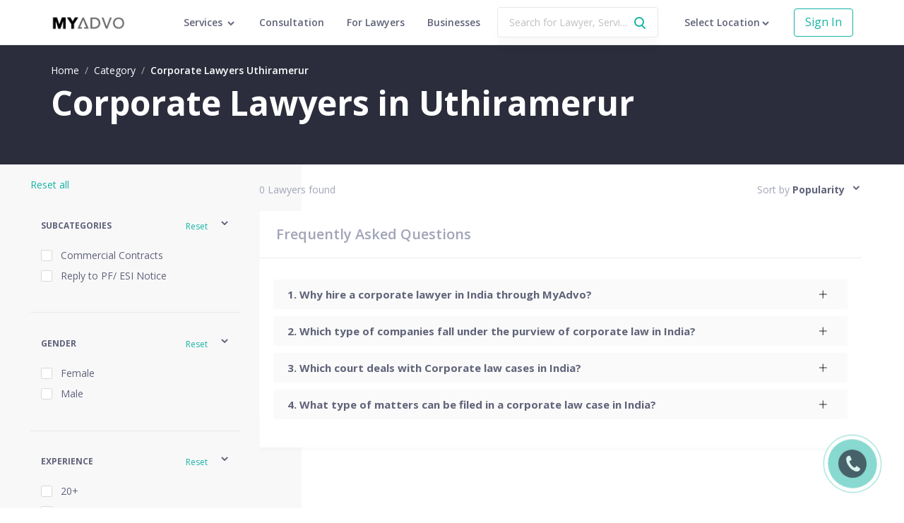

--- FILE ---
content_type: text/html; charset=utf-8
request_url: https://www.myadvo.in/corporate-lawyers/uthiramerur/
body_size: 33580
content:
<!DOCTYPE html><html><head><meta charset="utf-8"/><meta http-equiv="x-ua-compatible" content="ie=edge"/><meta name="msvalidate.01" content="565C55656515606819BC21E388604D19"/><meta name="viewport" content="width=device-width, initial-scale=1.0"/><meta name="language" content="EN"/><meta name="expires" content="never"/><meta name="author" content="MYADVO TECHSERVE PRIVATE LIMITED"/><meta name="rating" content="General"/><meta name="robots" content="Index, Follow"/><meta name="google-site-verification" content="487gek4FYqWx9_u4bl1uBGVRQ12VSsWualxNXgdOMYU"/><meta property="og:site_name" content="MyAdvo.in"/><script>(function(w, d, s, l, i) {
							w[l] = w[l] || [];
							w[l].push({
								'gtm.start': new Date().getTime(),
								event: 'gtm.js',
							});
							var f = d.getElementsByTagName(s)[0],
								j = d.createElement(s),
								dl = l != 'dataLayer' ? '&l=' + l : '';
							j.async = true;
							j.src = 'https://www.googletagmanager.com/gtm.js?id=' + i + dl;
							f.parentNode.insertBefore(j, f);
						})(window, document, 'script', 'dataLayer', 'GTM-NG33VTR');</script><link rel="icon" type="image/png" sizes="16x16" href="https://d32b5joreyushd.cloudfront.net/static/favicon/favicon-16x16.png"/><link rel="icon" type="image/png" sizes="32x32" href="https://d32b5joreyushd.cloudfront.net/static/favicon/favicon-32x32.png"/><link href="https://d32b5joreyushd.cloudfront.net" rel="preconnect"/><link href="https://d32b5joreyushd.cloudfront.net" rel="preconnect"/><link href="https://fonts.googleapis.com/css?family=Open+Sans:400,600,700&amp;display=swap" rel="stylesheet"/><meta charSet="utf-8"/><title>MyAdvo.in - Making Legal Simple</title><meta name="keywords" content="myadvo,advocate,lawyer,law"/><meta name="description" content="MyAdvo is India’s pioneering Legal Technology company providing legal solutions to individuals, corporates, startups and SMEs. We are one stop destination for all your legal queries. With our state-of-the-art technology products we have disrupted the legal-tech space in the country - and continue to create waves of innovation! With 10000+ lawyers across 500+ cities in India, get instant legal advice over phone, video, email or meeting by expert lawyers. Why wait? Visit Now!"/><meta name="viewport" content="initial-scale=1.0, width=device-width"/><link rel="canonical"/><link rel="preload" href="https://d32b5joreyushd.cloudfront.net/_next/static/css/f86726c8de4db7eba16c.css" as="style"/><link rel="stylesheet" href="https://d32b5joreyushd.cloudfront.net/_next/static/css/f86726c8de4db7eba16c.css" data-n-g=""/><link rel="preload" href="https://d32b5joreyushd.cloudfront.net/_next/static/css/975c5cb5eb9591ccc795.css" as="style"/><link rel="stylesheet" href="https://d32b5joreyushd.cloudfront.net/_next/static/css/975c5cb5eb9591ccc795.css" data-n-g=""/><noscript data-n-css="true"></noscript><link rel="preload" href="https://d32b5joreyushd.cloudfront.net/_next/static/chunks/framework.7d5f519303dd9c5ae000.js" as="script"/><link rel="preload" href="https://d32b5joreyushd.cloudfront.net/_next/static/chunks/commons.af882c2a1173b2f6bc2c.js" as="script"/><link rel="preload" href="https://d32b5joreyushd.cloudfront.net/_next/static/chunks/e44dd9435d88f331b445b4284161f1232be9212a.44dafe773226187cc837.js" as="script"/><link rel="preload" href="https://d32b5joreyushd.cloudfront.net/_next/static/chunks/394d3f361059964d459d17a2fd2dd80b867cd48e.3dacb372066890bb0639.js" as="script"/><link rel="preload" href="https://d32b5joreyushd.cloudfront.net/_next/static/chunks/TopNav.02da141d326ab996fea5.js" as="script"/><link rel="preload" href="https://d32b5joreyushd.cloudfront.net/_next/static/chunks/Footer.413542b99e28f131585e.js" as="script"/><link rel="preload" href="https://d32b5joreyushd.cloudfront.net/_next/static/chunks/main-5de9ca5cb90556a35ee8.js" as="script"/><link rel="preload" href="https://d32b5joreyushd.cloudfront.net/_next/static/chunks/webpack-8567f518a99eb034b5ac.js" as="script"/><link rel="preload" href="https://d32b5joreyushd.cloudfront.net/_next/static/chunks/framework.7d5f519303dd9c5ae000.js" as="script"/><link rel="preload" href="https://d32b5joreyushd.cloudfront.net/_next/static/chunks/b0fb5fd9.e56bc418222a33f3739f.js" as="script"/><link rel="preload" href="https://d32b5joreyushd.cloudfront.net/_next/static/chunks/commons.af882c2a1173b2f6bc2c.js" as="script"/><link rel="preload" href="https://d32b5joreyushd.cloudfront.net/_next/static/chunks/e44dd9435d88f331b445b4284161f1232be9212a.44dafe773226187cc837.js" as="script"/><link rel="preload" href="https://d32b5joreyushd.cloudfront.net/_next/static/chunks/b6615ffff1cfd3e2e45a39e6f571dfd96c96e6c6.68f05e22c31d736eec04.js" as="script"/><link rel="preload" href="https://d32b5joreyushd.cloudfront.net/_next/static/chunks/394d3f361059964d459d17a2fd2dd80b867cd48e.3dacb372066890bb0639.js" as="script"/><link rel="preload" href="https://d32b5joreyushd.cloudfront.net/_next/static/chunks/6d026001b118d26dcb89ae2962f8e8113495a545.cc9a84f3022fe0e56238.js" as="script"/><link rel="preload" href="https://d32b5joreyushd.cloudfront.net/_next/static/chunks/4e8f5aa70f81a368359f9d4d5611ee4951dcf889.c4043c35c21c96643c54.js" as="script"/><link rel="preload" href="https://d32b5joreyushd.cloudfront.net/_next/static/chunks/c2948183f675e54c37f1f9e3094b2c9b84c65b52.abc3fe725091dff12d80.js" as="script"/><link rel="preload" href="https://d32b5joreyushd.cloudfront.net/_next/static/chunks/5468de7a9cf2cf438301a6003a17dd80695d597c.e7599296ecc6f7c3a231.js" as="script"/><link rel="preload" href="https://d32b5joreyushd.cloudfront.net/_next/static/chunks/3fd87780cd1c5878afccf62ef36b7149eb632586.c2e2c9ac9d92f9b81b71.js" as="script"/><link rel="preload" href="https://d32b5joreyushd.cloudfront.net/_next/static/chunks/d2a8763f04adbf71b0ee3eea9a1a9389c6060566.181eb3732e685c5087f5.js" as="script"/><link rel="preload" href="https://d32b5joreyushd.cloudfront.net/_next/static/chunks/fab476c92ce5d0134d92c18f49de4413938f526e.fe59f76c43db3d673d7e.js" as="script"/><link rel="preload" href="https://d32b5joreyushd.cloudfront.net/_next/static/chunks/24abab841bbb388e5c03815e9ef27a3aff02e66f.e41f912c1b68cbf5ac50.js" as="script"/><link rel="preload" href="https://d32b5joreyushd.cloudfront.net/_next/static/chunks/b1542cc239bf56c8a14913c0a930efe682b5cf86.e3b7db78273656929249.js" as="script"/><link rel="preload" href="https://d32b5joreyushd.cloudfront.net/_next/static/chunks/pages/_app-4b314b3e55b3b15b7c45.js" as="script"/><link rel="preload" href="https://d32b5joreyushd.cloudfront.net/_next/static/chunks/d988bfc82af9b4bc5596eabd67516402f5c26778.b9dbf4b84f8f4f60449d.js" as="script"/><link rel="preload" href="https://d32b5joreyushd.cloudfront.net/_next/static/chunks/a78137bf75b56802bf859cf10e1a7b202dec8835.25b8e032e67eaeecebe4.js" as="script"/><link rel="preload" href="https://d32b5joreyushd.cloudfront.net/_next/static/chunks/ffea6e7429d44bbe9dc2e4a4e04b8a0f568b5fe0.1a014904460aa3925fef.js" as="script"/><link rel="preload" href="https://d32b5joreyushd.cloudfront.net/_next/static/chunks/38debac2c93584bdfa4ad74b64b00623938a9537.754f82298a82894d9d36.js" as="script"/><link rel="preload" href="https://d32b5joreyushd.cloudfront.net/_next/static/chunks/2eb15ac01588764bd5461cd80b752d5731ce7dd0.94c12cfb6218fa7015ab.js" as="script"/><link rel="preload" href="https://d32b5joreyushd.cloudfront.net/_next/static/chunks/b2991697255b4af5846f5a98d7f739bb45330828.f2532096919f2c28060e.js" as="script"/><link rel="preload" href="https://d32b5joreyushd.cloudfront.net/_next/static/chunks/ca21276a631f2ab85e0c230eed9a6224c28c5918.1366f07bb92e9a83440b.js" as="script"/><link rel="preload" href="https://d32b5joreyushd.cloudfront.net/_next/static/chunks/e349a38900346133349e620a05c67ba4733492a2.126102d99a8ed64e5eb3.js" as="script"/><link rel="preload" href="https://d32b5joreyushd.cloudfront.net/_next/static/chunks/17fe095ebb5cd99b0cc6c19953fa1b48b89e7948.85a058e3a8afe80664ce.js" as="script"/><link rel="preload" href="https://d32b5joreyushd.cloudfront.net/_next/static/chunks/c1452872124ecb8c60674438d8f17e9f4dcb1227.aef250a3ce7afa2963c6.js" as="script"/><link rel="preload" href="https://d32b5joreyushd.cloudfront.net/_next/static/chunks/5434e05a03e6bda6bdda993e2aefce1f29e90a94.5e7f0bde88df5773a9e7.js" as="script"/><link rel="preload" href="https://d32b5joreyushd.cloudfront.net/_next/static/chunks/2efa929147e7af16d529de6f7a3fea85a83134df.1cffd7d55bb097d458e3.js" as="script"/><link rel="preload" href="https://d32b5joreyushd.cloudfront.net/_next/static/chunks/pages/lawyer/lawyer-list-by-category-c5edc152bf38c3c3e60b.js" as="script"/><style data-styled="" data-styled-version="5.3.11">.btmPGT{padding-top:6.4rem;}/*!sc*/
@media screen and (min-width:767px) and (max-width:991px){.btmPGT{font-size:0.9em;}}/*!sc*/
data-styled.g1[id="WorkspaceComponent__StyledCtr-sc-7uwo9j-0"]{content:"btmPGT,"}/*!sc*/
.iimmvp{top:0;left:0;right:0;bottom:0;position:fixed;background:rgb(0,0,0);-webkit-transition:0.3s all ease-in-out;transition:0.3s all ease-in-out;opacity:0;z-index:-1;}/*!sc*/
data-styled.g18[id="PopoverOverlay__StyledOverlay-sc-1594azs-0"]{content:"iimmvp,"}/*!sc*/
.loKmoX{color:#fff;}/*!sc*/
.loKmoX:hover{color:#15b4a3;}/*!sc*/
data-styled.g20[id="Breadcrumbs__StyledSpan-sc-9gzn80-0"]{content:"loKmoX,"}/*!sc*/
.bABKUp{color:#fff;font-weight:600;}/*!sc*/
data-styled.g21[id="Breadcrumbs__PlainSpan-sc-9gzn80-1"]{content:"bABKUp,"}/*!sc*/
.dPnwox{color:#fff;}/*!sc*/
data-styled.g22[id="Breadcrumbs__StyledBreadcrumbItem-sc-9gzn80-2"]{content:"dPnwox,"}/*!sc*/
.fRbEqb{font-size:1.6rem;min-height:4.8rem;border-radius:0.4rem;background-color:#fff;color:#15b4a3;border-color:#15b4a3;}/*!sc*/
data-styled.g34[id="SecondaryBtn__StyledBtn-sc-1cfsega-0"]{content:"fRbEqb,"}/*!sc*/
.fgaKaR{background-color:#2b2d3c;padding:5.6rem 7.2rem;}/*!sc*/
@media screen and (max-width:767px){.fgaKaR{padding:5.6rem 2.4rem;}}/*!sc*/
data-styled.g812[id="FooterComponent__StyledLinksCtr-sc-1piy2q1-0"]{content:"fgaKaR,"}/*!sc*/
.coZilH{margin-bottom:2.6rem;}/*!sc*/
data-styled.g813[id="FooterComponent__StyledColTitleCtr-sc-1piy2q1-1"]{content:"coZilH,"}/*!sc*/
.ezcEvE{font-weight:700;color:#fff;font-size:1.2rem;margin-bottom:1.8rem;}/*!sc*/
data-styled.g814[id="FooterComponent__StyledColTitle-sc-1piy2q1-2"]{content:"ezcEvE,"}/*!sc*/
.frVWFI{background-color:#252633;padding:10.7rem 7.2rem;}/*!sc*/
@media screen and (max-width:767px){.frVWFI{padding:5.6rem 2.4rem;}}/*!sc*/
data-styled.g815[id="FooterComponent__StyledContactCtr-sc-1piy2q1-3"]{content:"frVWFI,"}/*!sc*/
.gQQGeJ{width:12.5rem;margin-bottom:1.8rem;}/*!sc*/
@media screen and (max-width:991px){.gQQGeJ{margin-bottom:4.9rem;}}/*!sc*/
data-styled.g816[id="FooterComponent__StyledLogo-sc-1piy2q1-4"]{content:"gQQGeJ,"}/*!sc*/
.bRXbgF{color:#fff;opacity:0.4;font-size:1.4rem;line-height:3rem;}/*!sc*/
data-styled.g817[id="FooterComponent__StyledListing-sc-1piy2q1-5"]{content:"bRXbgF,"}/*!sc*/
.encBcH{display:block;margin-right:0.8rem;}/*!sc*/
data-styled.g818[id="FooterComponent__StyledListingBlock-sc-1piy2q1-6"]{content:"encBcH,"}/*!sc*/
.iZInsc{font-size:1.6rem;font-weight:700;color:#fff;}/*!sc*/
data-styled.g819[id="FooterComponent__StyledContactText-sc-1piy2q1-7"]{content:"iZInsc,"}/*!sc*/
.jzNODC{margin-right:1.2rem;vertical-align:middle;}/*!sc*/
data-styled.g820[id="FooterComponent__StyledEmailIcon-sc-1piy2q1-8"]{content:"jzNODC,"}/*!sc*/
.cWuder{margin-right:1.2rem;vertical-align:middle;}/*!sc*/
data-styled.g821[id="FooterComponent__StyledPhoneIcon-sc-1piy2q1-9"]{content:"cWuder,"}/*!sc*/
.hknAcU{margin-top:6.4rem;}/*!sc*/
data-styled.g822[id="FooterComponent__StyledFooterLinksRow-sc-1piy2q1-10"]{content:"hknAcU,"}/*!sc*/
.iTvFDd{margin-bottom:0.7rem;}/*!sc*/
data-styled.g823[id="FooterComponent__StyledServiceCol-sc-1piy2q1-11"]{content:"iTvFDd,"}/*!sc*/
@media screen and (max-width:767px){.gwqFfu{margin-bottom:2.5rem;}}/*!sc*/
data-styled.g824[id="FooterComponent__StyledCol-sc-1piy2q1-12"]{content:"gwqFfu,"}/*!sc*/
@media screen and (max-width:991px){.bFjyyo{margin-bottom:2.6rem;}}/*!sc*/
data-styled.g825[id="FooterComponent__StyledContactCol-sc-1piy2q1-13"]{content:"bFjyyo,"}/*!sc*/
.kOjrEh{-webkit-box-pack:justify;-webkit-justify-content:space-between;-ms-flex-pack:justify;justify-content:space-between;}/*!sc*/
@media screen and (max-width:991px){.kOjrEh{-webkit-box-pack:start;-webkit-justify-content:flex-start;-ms-flex-pack:start;justify-content:flex-start;}}/*!sc*/
data-styled.g826[id="FooterComponent__StyledSocialIconsCtr-sc-1piy2q1-14"]{content:"kOjrEh,"}/*!sc*/
@media screen and (max-width:991px){.kYZbzu{margin-right:3rem;}}/*!sc*/
data-styled.g827[id="FooterComponent__StyledSocialIcon-sc-1piy2q1-15"]{content:"kYZbzu,"}/*!sc*/
.dkwCiC{top:0;left:0;width:100%;height:64px;display:-webkit-box;display:-webkit-flex;display:-ms-flexbox;display:flex;padding:0 7.2rem;-webkit-align-items:center;-webkit-box-align:center;-ms-flex-align:center;align-items:center;z-index:1100;-webkit-box-pack:justify;-webkit-justify-content:space-between;-ms-flex-pack:justify;justify-content:space-between;background-color:#fff;border-bottom:1px solid rgba(216,216,216,0.5);position:fixed;}/*!sc*/
@media screen and (max-width:1125px) and (min-width:992px){.dkwCiC{padding:0 2.4rem;}}/*!sc*/
@media screen and (max-width:767px){.dkwCiC{padding:0 2.4rem 0 6.4rem;}}/*!sc*/
data-styled.g854[id="TopNavComponent__StyledHeader-ovo13v-0"]{content:"dkwCiC,"}/*!sc*/
.jnXIKO{-webkit-flex:1;-ms-flex:1;flex:1;display:-webkit-box;display:-webkit-flex;display:-ms-flexbox;display:flex;-webkit-align-items:center;-webkit-box-align:center;-ms-flex-align:center;align-items:center;}/*!sc*/
.jnXIKO .popover-menu-container{padding:20px 0;}/*!sc*/
data-styled.g855[id="TopNavComponent__StyledLinksCtr-ovo13v-1"]{content:"jnXIKO,"}/*!sc*/
.kqISn{position:absolute;top:50%;left:2.4rem;margin-top:-1rem;}/*!sc*/
.kqISn:hover{cursor:pointer;}/*!sc*/
data-styled.g856[id="TopNavComponent__StyledMenuIcon-ovo13v-2"]{content:"kqISn,"}/*!sc*/
.jpDNcT{-webkit-flex:1;-ms-flex:1;flex:1;display:-webkit-box;display:-webkit-flex;display:-ms-flexbox;display:flex;-webkit-align-items:center;-webkit-box-align:center;-ms-flex-align:center;align-items:center;}/*!sc*/
data-styled.g857[id="TopNavComponent__StyledLeftCtr-ovo13v-3"]{content:"jpDNcT,"}/*!sc*/
.izPXob{width:138px;height:22px;display:inline-block;vertical-align:middle;background-size:contain;background-repeat:no-repeat;background-image:url('https://d32b5joreyushd.cloudfront.net/static/landing/assets/myadvo-logo.png');}/*!sc*/
@media only screen and (min-width:1366px){.izPXob{margin-right:150px;}}/*!sc*/
@media only screen and (min-width:1200px) and (max-width:1366px){.izPXob{margin-right:50px;}}/*!sc*/
@media only screen and (min-width:992px) and (max-width:1199px){.izPXob{margin-right:30px;}}/*!sc*/
data-styled.g858[id="TopNavComponent__StyledLogo-ovo13v-4"]{content:"izPXob,"}/*!sc*/
.hYEKTG{display:inline-block;font-size:1.4rem;color:#606379;margin-left:3.2rem;font-weight:600;}/*!sc*/
.hYEKTG.services-nav{padding:22px 0;}/*!sc*/
.hYEKTG:hover{color:#2b2d3c;cursor:pointer;}/*!sc*/
.hYEKTG:first-child{margin-left:0;}/*!sc*/
data-styled.g859[id="TopNavComponent__StyledTopNavItem-ovo13v-5"]{content:"hYEKTG,"}/*!sc*/
.hfFxAp{overflow:hidden;white-space:nowrap;-webkit-align-items:center;-webkit-box-align:center;-ms-flex-align:center;align-items:center;text-overflow:ellipsis;display:-webkit-box;display:-webkit-flex;display:-ms-flexbox;display:flex;}/*!sc*/
data-styled.g860[id="TopNavComponent__StyledLocationCtr-ovo13v-6"]{content:"hfFxAp,"}/*!sc*/
.hrQdaN{display:inline-block;font-size:1.4rem;color:#606379;margin-left:3.2rem;font-weight:600;}/*!sc*/
.hrQdaN:hover{cursor:pointer;}/*!sc*/
@media screen and (max-width:767px){.hrQdaN{margin-left:0;}}/*!sc*/
data-styled.g861[id="TopNavComponent__StyledLocation-ovo13v-7"]{content:"hrQdaN,"}/*!sc*/
.cPZEXl{font-size:1.4rem;color:#606379;margin-left:3.2rem;font-weight:600;}/*!sc*/
.cPZEXl:hover{color:#2b2d3c;}/*!sc*/
@media screen and (max-width:1199px){.cPZEXl{display:block;}}/*!sc*/
data-styled.g862[id="TopNavComponent__StyledTopNavLink-ovo13v-8"]{content:"cPZEXl,"}/*!sc*/
.gwbuUL{width:1.6rem;height:1.6rem;}/*!sc*/
data-styled.g863[id="TopNavComponent__StyledArrowIcon-ovo13v-9"]{content:"gwbuUL,"}/*!sc*/
.jDrbTL{min-height:4rem;}/*!sc*/
data-styled.g866[id="TopNavComponent__StyledSecondaryBtn-ovo13v-12"]{content:"jDrbTL,"}/*!sc*/
.crqFJX{margin-left:2.4rem;position:relative;-webkit-flex:1;-ms-flex:1;flex:1;margin-right:0.5rem;line-height:normal;}/*!sc*/
@media screen and (max-width:1199px){.crqFJX{margin-right:1.4rem;}}/*!sc*/
data-styled.g867[id="TopNavComponent__StyledSearchCtr-ovo13v-13"]{content:"crqFJX,"}/*!sc*/
.dHlRpd{width:100%;height:100%;font-size:1.4rem;text-overflow:ellipsis;padding:1.1rem 3.6rem 1.1rem 1.6rem;box-shadow:0 20px 10px 0 rgba(0,0,0,0.02);border:1px solid #e8e8e8;}/*!sc*/
data-styled.g870[id="TopNavComponent__StyledSearchInput-ovo13v-16"]{content:"dHlRpd,"}/*!sc*/
.hLaEri{top:50%;right:1.6rem;margin-top:-1rem;position:absolute;pointer-events:none;z-index:1;color:#15b4a3;}/*!sc*/
data-styled.g871[id="TopNavComponent__StyledSearchIcon-ovo13v-17"]{content:"hLaEri,"}/*!sc*/
.eVqdIt{margin-left:1.6rem;display:none;}/*!sc*/
@media screen and (max-width:991px){.eVqdIt{display:block;}}/*!sc*/
data-styled.g872[id="TopNavComponent__StyledMobileSearchIcon-ovo13v-18"]{content:"eVqdIt,"}/*!sc*/
.kGzZyG{top:50%;right:4.4rem;position:absolute;margin-top:-0.9rem;visibility:hidden;}/*!sc*/
data-styled.g877[id="TopNavComponent__StyledSearchingIcon-ovo13v-23"]{content:"kGzZyG,"}/*!sc*/
.PKNDg{left:0;right:0;top:64px;background:red;position:absolute;-webkit-transform-origin:center -20px;-ms-transform-origin:center -20px;transform-origin:center -20px;-webkit-transition:-webkit-transform 0.3s,opacity 0.3s;-webkit-transition:transform 0.3s,opacity 0.3s;transition:transform 0.3s,opacity 0.3s;z-index:-1;opacity:0;display:none;-webkit-transform:rotateX(-15deg);-ms-transform:rotateX(-15deg);transform:rotateX(-15deg);}/*!sc*/
.PKNDg .arrow{left:0;top:10px;width:12px;height:12px;margin-left:0px;position:absolute;background:white;will-change:transform;-webkit-transform:rotate(45deg);-ms-transform:rotate(45deg);transform:rotate(45deg);-webkit-transition:-webkit-transform 0.3s,opacity 0.3s;-webkit-transition:transform 0.3s,opacity 0.3s;transition:transform 0.3s,opacity 0.3s;box-shadow:-3px -3px 5px rgba(80,90,120,0.05);}/*!sc*/
.PKNDg .background{left:0;top:14px;width:100%;padding:30px;position:absolute;border-radius:2px;background:white;-webkit-transform-origin:0 0;-ms-transform-origin:0 0;transform-origin:0 0;-webkit-transition:-webkit-transform 0.3s,opacity 0.3s;-webkit-transition:transform 0.3s,opacity 0.3s;transition:transform 0.3s,opacity 0.3s;height:450px;box-shadow:0 50px 100px -20px rgba(50,50,93,0.25),0 30px 60px -30px rgba(0,0,0,0.3);}/*!sc*/
.PKNDg .content{left:0;top:14px;padding:30px;overflow:hidden;position:absolute;-webkit-transition:-webkit-transform 0.3s,opacity 0.3s;-webkit-transition:transform 0.3s,opacity 0.3s;transition:transform 0.3s,opacity 0.3s;}/*!sc*/
.PKNDg .section{opacity:0;width:100%;display:-webkit-box;display:-webkit-flex;display:-ms-flexbox;display:flex;overflow:hidden;position:absolute;-webkit-transition:opacity 0.2s;transition:opacity 0.2s;-webkit-box-pack:justify;-webkit-justify-content:space-between;-ms-flex-pack:justify;justify-content:space-between;}/*!sc*/
.PKNDg .section.active{opacity:1;}/*!sc*/
.PKNDg .menu-container{padding:15px 20px;border-radius:2px;margin-bottom:30px;background-color:rgba(235,235,241,0.3);}/*!sc*/
.PKNDg .menu-title{display:block;font-size:1.6rem;font-weight:600;color:#4b4f66;line-height:1.38;margin-bottom:10px;-webkit-letter-spacing:-0.3px;-moz-letter-spacing:-0.3px;-ms-letter-spacing:-0.3px;letter-spacing:-0.3px;}/*!sc*/
.PKNDg .menu-description{display:block;font-size:13px;line-height:1.6;color:#a2a5b8;}/*!sc*/
.PKNDg .legal-services-menu,.PKNDg .government-services-menu{width:48%;}/*!sc*/
.PKNDg .service-list{height:300px;display:-webkit-box;display:-webkit-flex;display:-ms-flexbox;display:flex;-webkit-flex-wrap:wrap;-ms-flex-wrap:wrap;flex-wrap:wrap;-webkit-flex-direction:column;-ms-flex-direction:column;flex-direction:column;}/*!sc*/
.PKNDg .service-link{display:-webkit-box;display:-webkit-flex;display:-ms-flexbox;display:flex;border-radius:4px;-webkit-align-items:center;-webkit-box-align:center;-ms-flex-align:center;align-items:center;padding:5px 15px 5px 5px;-webkit-transition:background 0.3s;transition:background 0.3s;}/*!sc*/
.PKNDg .service-link span.service-icon{width:42px;height:32px;display:-webkit-box;display:-webkit-flex;display:-ms-flexbox;display:flex;-webkit-align-items:center;-webkit-box-align:center;-ms-flex-align:center;align-items:center;-webkit-box-pack:center;-webkit-justify-content:center;-ms-flex-pack:center;justify-content:center;}/*!sc*/
.PKNDg .service-link span.service-name{font-size:1.4rem;color:#606379;}/*!sc*/
.PKNDg .service-link:hover{background-color:#efeff4;}/*!sc*/
@media screen and (max-width:1280px){.PKNDg .menu-title{font-size:1.4rem;}.PKNDg .menu-description{font-size:1.2rem;}.PKNDg .service-link span.service-name{font-size:1.2rem;}}/*!sc*/
@media screen and (max-width:1440px){.PKNDg .menu-container{padding:10px 15px;margin-bottom:20px;}.PKNDg .menu-title{font-size:1.5rem;}.PKNDg .menu-description{font-size:1.3rem;}.PKNDg .service-link{padding:5px 10px 5px 5px;}.PKNDg .service-link span.service-name{font-size:1.3rem;}}/*!sc*/
data-styled.g879[id="TopNavComponent__PopoverMenu-ovo13v-25"]{content:"PKNDg,"}/*!sc*/
.ioDSrq{display:-webkit-box;display:-webkit-flex;display:-ms-flexbox;display:flex;-webkit-box-pack:start;-webkit-justify-content:flex-start;-ms-flex-pack:start;justify-content:flex-start;-webkit-align-items:center;-webkit-box-align:center;-ms-flex-align:center;align-items:center;}/*!sc*/
data-styled.g990[id="CollapsibleHeader__StyledCtr-afvq03-0"]{content:"ioDSrq,"}/*!sc*/
.gHdsbD{margin-left:auto;margin-auto:0;}/*!sc*/
data-styled.g991[id="CollapsibleHeader__StyledIcon-afvq03-1"]{content:"gHdsbD,"}/*!sc*/
.gTGCGn{font-size:1.5rem;font-weight:900;color:#606379;margin-bottom:0;padding-left:2rem;}/*!sc*/
.gTGCGn::before{counter-increment:faq-counter;content:counter(faq-counter) '. ';}/*!sc*/
data-styled.g992[id="CollapsibleHeader__StyledTitle-afvq03-2"]{content:"gTGCGn,"}/*!sc*/
.GyFkZ{background:#fff;border-radius:4px;padding:30px 20px 0;}/*!sc*/
@media screen and (max-width:767px){.GyFkZ{padding:0;}}/*!sc*/
data-styled.g994[id="CollapsiblePanel__StyledCollapse-sc-1g8potl-1"]{content:"GyFkZ,"}/*!sc*/
.gSazvU{border:none;border-radius:2px;margin-bottom:10px;background:#fafafa;border-bottom:none !important;}/*!sc*/
data-styled.g995[id="CollapsiblePanel__StyledPanel-sc-1g8potl-2"]{content:"gSazvU,"}/*!sc*/
.jtjwOZ{border-radius:4px;margin-bottom:3rem;padding-bottom:3rem;background-color:#fff;counter-reset:faq-counter;box-shadow:0 4px 4px 0 rgba(0,0,0,0.02);}/*!sc*/
data-styled.g996[id="FaqSection__StyledCtr-sc-1huh3bz-0"]{content:"jtjwOZ,"}/*!sc*/
.hHPtTV{border-bottom:1px solid rgba(216,216,216,0.5);font-weight:600;text-align:left;font-size:20px;color:#a2a5b8;padding:1.8rem 2.4rem;}/*!sc*/
@media screen and (max-width:767px){.hHPtTV{font-size:2rem;margin-bottom:1rem;padding:2rem;}}/*!sc*/
data-styled.g997[id="FaqSection__StyledTitle-sc-1huh3bz-1"]{content:"hHPtTV,"}/*!sc*/
.ZZDvM{padding:4.8rem 6.4rem;}/*!sc*/
@media screen and (max-width:767px){.ZZDvM{padding:1rem;}}/*!sc*/
data-styled.g998[id="FaqSection__StyledCollapsiblePanel-sc-1huh3bz-2"]{content:"ZZDvM,"}/*!sc*/
.cTdbVv{margin-bottom:0px;}/*!sc*/
data-styled.g999[id="FaqSection__StyledH2-sc-1huh3bz-3"]{content:"cTdbVv,"}/*!sc*/
.hCQECm{margin-bottom:0.8rem;}/*!sc*/
data-styled.g1035[id="FilterGroup__StyledValueCtr-sc-64n9r6-0"]{content:"hCQECm,"}/*!sc*/
.huEwg{color:#606379;}/*!sc*/
data-styled.g1036[id="FilterGroup__StyledCheckbox-sc-64n9r6-1"]{content:"huEwg,"}/*!sc*/
.bWwRZN{padding-left:0.4rem;}/*!sc*/
data-styled.g1037[id="FilterGroup__StyledCheckboxName-sc-64n9r6-2"]{content:"bWwRZN,"}/*!sc*/
.kEucvE{display:-webkit-box;display:-webkit-flex;display:-ms-flexbox;display:flex;-webkit-box-pack:justify;-webkit-justify-content:space-between;-ms-flex-pack:justify;justify-content:space-between;-webkit-align-items:center;-webkit-box-align:center;-ms-flex-align:center;align-items:center;}/*!sc*/
data-styled.g1038[id="FilterGroup__StyledFilterHeaderCtr-sc-64n9r6-3"]{content:"kEucvE,"}/*!sc*/
.klmxrZ{font-weight:700;font-size:1.2rem;color:#606379;text-transform:uppercase;}/*!sc*/
data-styled.g1039[id="FilterGroup__StyledFilterHeaderTitle-sc-64n9r6-4"]{content:"klmxrZ,"}/*!sc*/
.fWMOQF{color:#15b4a3;font-size:1.2rem;margin-right:1.6rem;display:inline-block;vertical-align:middle;}/*!sc*/
.fWMOQF:hover{cursor:pointer;}/*!sc*/
data-styled.g1040[id="FilterGroup__StyledResetCTA-sc-64n9r6-5"]{content:"fWMOQF,"}/*!sc*/
.kYdkFN{background-color:rgba(245,245,247,0.7);padding:5% 20% 5% 10%;position:absolute;top:0;left:0;right:0;bottom:0;overflow-y:auto;}/*!sc*/
.kYdkFN .ant-collapse{border:none;}/*!sc*/
.kYdkFN .ant-collapse > .ant-collapse-item{padding:5%;}/*!sc*/
@media screen and (max-width:767px){.kYdkFN{display:none;}}/*!sc*/
data-styled.g1041[id="FiltersSidebar__StyledCtr-j2ma5a-0"]{content:"kYdkFN,"}/*!sc*/
.cIzPvk{color:#15b4a3;margin-bottom:2.3rem;line-height:1.6rem;}/*!sc*/
.cIzPvk:hover{cursor:pointer;}/*!sc*/
data-styled.g1042[id="FiltersSidebar__StyledResetAll-j2ma5a-1"]{content:"cIzPvk,"}/*!sc*/
.bHthSE{background-color:#2b2d3c;padding:2.5rem 7.2rem;background-position:100%;background-repeat:no-repeat;background-size:contain;}/*!sc*/
@media screen and (max-width:991px){.bHthSE{padding:1.2rem 2.4rem;}}/*!sc*/
data-styled.g1043[id="BgImageSectionComponent__StyledCtr-kg30ku-0"]{content:"bHthSE,"}/*!sc*/
.jPCSTI{font-size:4.8rem;font-weight:700;color:#fff;margin-bottom:2.6rem;}/*!sc*/
@media screen and (max-width:991px){.jPCSTI{font-size:3.2rem;}}/*!sc*/
data-styled.g1044[id="SubcategorySection__StyledTitle-sc-1phwe2g-0"]{content:"jPCSTI,"}/*!sc*/
@media screen and (max-width:767px){.cmNMib{display:none;}}/*!sc*/
data-styled.g1047[id="SubcategorySection__StyledSubcategoryServiceRow-sc-1phwe2g-3"]{content:"cmNMib,"}/*!sc*/
.cvmJqW{display:none;background-color:#2b2d3c;}/*!sc*/
@media screen and (max-width:767px){.cvmJqW{display:block;}}/*!sc*/
data-styled.g1048[id="SubcategorySection__StyledSubcategoryServiceMobileRow-sc-1phwe2g-4"]{content:"cvmJqW,"}/*!sc*/
.eaQhzK{padding:2.7rem 0;}/*!sc*/
data-styled.g1050[id="SubcategorySection__StyledMobileSubcategoryCtr-sc-1phwe2g-6"]{content:"eaQhzK,"}/*!sc*/
.kwUDlB{font-weight:600;font-size:1.2rem;color:#a2a5b8;line-height:3.7rem;}/*!sc*/
data-styled.g1051[id="SubcategorySection__StyledMobileSubcategoryItem-sc-1phwe2g-7"]{content:"kwUDlB,"}/*!sc*/
.hwRcMv{margin-top:-2.4rem;}/*!sc*/
data-styled.g1054[id="SubcategorySection__StyledBreadcrumbComponent-sc-1phwe2g-10"]{content:"hwRcMv,"}/*!sc*/
.jYWjum{position:relative;}/*!sc*/
data-styled.g1070[id="LawyerListComponent__StyledRelativeColumn-g1izhv-0"]{content:"jYWjum,"}/*!sc*/
.hcRKJI{position:relative;padding-top:2.5rem;padding-bottom:28rem;background-color:'#f8f8f9';}/*!sc*/
@media screen and (max-width:767px){.hcRKJI{background-color:#f5f5f7;padding-top:0;padding-bottom:13rem;}}/*!sc*/
data-styled.g1071[id="LawyerListComponent__StyledLawyerListCtr-g1izhv-1"]{content:"hcRKJI,"}/*!sc*/
.eraXMM{-webkit-transform:translateX(-7%);-ms-transform:translateX(-7%);transform:translateX(-7%);}/*!sc*/
@media screen and (max-width:767px){.eraXMM{-webkit-transform:none;-ms-transform:none;transform:none;}}/*!sc*/
data-styled.g1072[id="LawyerListComponent__StyledDisplacedCol-g1izhv-2"]{content:"eraXMM,"}/*!sc*/
.lmCcxl{display:none;background-color:#fff;padding:1.9rem 2.4rem;}/*!sc*/
@media screen and (max-width:767px){.lmCcxl{display:-webkit-box;display:-webkit-flex;display:-ms-flexbox;display:flex;-webkit-box-pack:justify;-webkit-justify-content:space-between;-ms-flex-pack:justify;justify-content:space-between;-webkit-align-items:center;-webkit-box-align:center;-ms-flex-align:center;align-items:center;}}/*!sc*/
data-styled.g1076[id="LawyerListComponent__StyledMobileFilterRow-g1izhv-6"]{content:"lmCcxl,"}/*!sc*/
.feUuMm{display:-webkit-box;display:-webkit-flex;display:-ms-flexbox;display:flex;-webkit-align-items:center;-webkit-box-align:center;-ms-flex-align:center;align-items:center;font-weight:700;color:#2b2d3c;font-size:1.4rem;}/*!sc*/
data-styled.g1077[id="LawyerListComponent__StyledMobileFilterCtr-g1izhv-7"]{content:"feUuMm,"}/*!sc*/
.fyOQBa{margin-right:0.8rem;}/*!sc*/
data-styled.g1078[id="LawyerListComponent__StyledFiltersIcon-g1izhv-8"]{content:"fyOQBa,"}/*!sc*/
.bQxKVb{display:-webkit-box;display:-webkit-flex;display:-ms-flexbox;display:flex;-webkit-box-pack:justify;-webkit-justify-content:space-between;-ms-flex-pack:justify;justify-content:space-between;-webkit-align-items:center;-webkit-box-align:center;-ms-flex-align:center;align-items:center;margin-bottom:2rem;}/*!sc*/
@media screen and (max-width:767px){.bQxKVb{padding:0 2.4rem;padding-top:2.5rem;}}/*!sc*/
data-styled.g1079[id="LawyerListComponent__StyledCountFilterRow-g1izhv-9"]{content:"bQxKVb,"}/*!sc*/
.bFFdEx{color:#a2a5b8;}/*!sc*/
data-styled.g1080[id="LawyerListComponent__StyledCount-g1izhv-10"]{content:"bFFdEx,"}/*!sc*/
@media screen and (max-width:767px){.gmVfMX{display:none;}}/*!sc*/
data-styled.g1081[id="LawyerListComponent__StyledSortDropdownCtr-g1izhv-11"]{content:"gmVfMX,"}/*!sc*/
.hZtJfW{color:#a2a5b8;}/*!sc*/
.hZtJfW:hover{cursor:pointer;}/*!sc*/
data-styled.g1082[id="LawyerListComponent__StyledSortTitle-g1izhv-12"]{content:"hZtJfW,"}/*!sc*/
.fktFsE{color:#606379;font-weight:700;margin-right:0.8rem;}/*!sc*/
data-styled.g1083[id="LawyerListComponent__StyledSortOption-g1izhv-13"]{content:"fktFsE,"}/*!sc*/
</style></head><body><div id="__next"><noscript><iframe src="https://www.googletagmanager.com/ns.html?id=GTM-NG33VTR"
    height="0" width="0" style="display:none;visibility:hidden"></iframe></noscript><header class="TopNavComponent__StyledHeader-ovo13v-0 dkwCiC"><svg width="20" height="20" viewBox="0 0 20 20" class="TopNavComponent__StyledMenuIcon-ovo13v-2 kqISn mobile-menu"><g fill="#606379" fill-rule="evenodd"><path d="M1 3h18v2H1zm0 6h18v2H1zm0 6h18v2H1z"></path></g></svg><div class="TopNavComponent__StyledLeftCtr-ovo13v-3 jpDNcT"><a class="TopNavComponent__StyledLogo-ovo13v-4 izPXob logo" href="/"></a><div id="top-nav-links-ctr" class="TopNavComponent__StyledLinksCtr-ovo13v-1 jnXIKO"><div class="popover-menu-container"><div class="TopNavComponent__StyledTopNavItem-ovo13v-5 hYEKTG nav-link services-nav" data-nav="services">Services <img src="https://d32b5joreyushd.cloudfront.net/static/landing/assets/newsite/common/arrow-down.png" class="TopNavComponent__StyledArrowIcon-ovo13v-9 gwbuUL"/></div><div class="TopNavComponent__PopoverMenu-ovo13v-25 PKNDg top-menu-popover"><div class="background"></div><div class="arrow"></div><div class="content"><section class="section section-services"><div class="legal-services-menu"><div class="menu-container legal-services-menu-container"><div class="menu-title">LEGAL SERVICES</div><div class="menu-description">Legal cases with fixed pricing, standardized processes, and firm timelines</div></div><div class="service-list"><a href="/category/property-posession-delay-rera/" class="service-link"><span class="service-icon"><svg width="19.564" height="19.332" viewBox="0 0 19.564 19.332"><g transform="translate(-.218 -.334)"><path fill="none" stroke="#15b4a3" stroke-linecap="round" stroke-miterlimit="10" d="M9.6 19.166V1.229a.4.4 0 01.4-.395h8.1a.4.4 0 01.4.395v17.937" data-name="Path 400"></path><path fill="none" stroke="#15b4a3" stroke-linecap="round" stroke-miterlimit="10" d="M1.5 19.166V5.208a.388.388 0 01.384-.393H9.6" data-name="Path 401"></path><g data-name="Group 797"><path fill="none" stroke="#15b4a3" stroke-linecap="round" stroke-miterlimit="10" d="M.718 19.166h18.564" data-name="Path 402"></path></g><path fill="none" stroke="#15b4a3" stroke-linecap="round" stroke-miterlimit="10" d="M12.03 18.569v-4.314a.808.808 0 01.807-.807h2.421a.809.809 0 01.808.807v4.314" data-name="Path 403"></path><path fill="none" stroke="#15b4a3" stroke-linecap="round" stroke-miterlimit="10" d="M3.934 18.569v-3.507a.809.809 0 01.808-.807h2.421a.808.808 0 01.807.807v3.507" data-name="Path 404"></path><line y2="1" fill="none" stroke="#15b4a3" stroke-linecap="round" stroke-miterlimit="10" data-name="Line 425" transform="translate(4.5 7)"></line><line y2="1" fill="none" stroke="#15b4a3" stroke-linecap="round" stroke-miterlimit="10" data-name="Line 426" transform="translate(7.5 7)"></line><line y2="1" fill="none" stroke="#15b4a3" stroke-linecap="round" stroke-miterlimit="10" data-name="Line 427" transform="translate(4.5 10)"></line><line y2="1" fill="none" stroke="#15b4a3" stroke-linecap="round" stroke-miterlimit="10" data-name="Line 428" transform="translate(7.5 10)"></line><line y2="1" fill="none" stroke="#15b4a3" stroke-linecap="round" stroke-miterlimit="10" data-name="Line 429" transform="translate(12.5 9)"></line><line y2="1" fill="none" stroke="#15b4a3" stroke-linecap="round" stroke-miterlimit="10" data-name="Line 430" transform="translate(15.5 9)"></line><line y2="1" fill="none" stroke="#15b4a3" stroke-linecap="round" stroke-miterlimit="10" data-name="Line 431" transform="translate(12.5 6)"></line><line y2="1" fill="none" stroke="#15b4a3" stroke-linecap="round" stroke-miterlimit="10" data-name="Line 432" transform="translate(15.5 6)"></line><line y2="1" fill="none" stroke="#15b4a3" stroke-linecap="round" stroke-miterlimit="10" data-name="Line 433" transform="translate(12.5 3)"></line><line y2="1" fill="none" stroke="#15b4a3" stroke-linecap="round" stroke-miterlimit="10" data-name="Line 434" transform="translate(15.5 3)"></line></g></svg></span><span class="service-name">Property Possession Delay - RERA</span></a><a href="/category/mact/" class="service-link"><span class="service-icon"></span><span class="service-name">MACT</span></a><a href="/category/apostille-certificate/" class="service-link"><span class="service-icon"></span><span class="service-name">Apostille Certificate</span></a><a href="/category/property-posession-delay-nclt/" class="service-link"><span class="service-icon"><svg width="18.34" height="20.271" viewBox="0 0 18.34 20.271"><g transform="translate(-279.5 -460.206)"><path fill="none" stroke="#15b4a3" stroke-miterlimit="10" d="M297.34 479.976h-7.852V461l7.852 3.762z" data-name="Path 420"></path><path fill="none" stroke="#15b4a3" stroke-miterlimit="10" d="M291.042 479.976H280v-15.05h9.488" data-name="Path 421"></path><g data-name="Group 803"><path fill="none" stroke="#15b4a3" stroke-miterlimit="10" d="M287.852 479.976h-4.662v-5.48h4.662z" data-name="Path 422"></path></g><g data-name="Group 804"><path fill="none" stroke="#15b4a3" stroke-miterlimit="10" d="M292.596 479.721v-3.926h1.554v3.926" data-name="Path 423"></path></g><line y2="1.449" fill="none" stroke="#15b4a3" stroke-linecap="round" stroke-miterlimit="10" data-name="Line 437" transform="translate(283.17 466.488)"></line><line y2="1.449" fill="none" stroke="#15b4a3" stroke-linecap="round" stroke-miterlimit="10" data-name="Line 439" transform="translate(286.17 466.488)"></line><line y2="2" fill="none" stroke="#15b4a3" stroke-linecap="round" stroke-miterlimit="10" data-name="Line 441" transform="translate(293.17 466.488)"></line><line y2="2" fill="none" stroke="#15b4a3" stroke-linecap="round" stroke-miterlimit="10" data-name="Line 442" transform="translate(293.17 470.488)"></line><line y2="1.449" fill="none" stroke="#15b4a3" stroke-linecap="round" stroke-miterlimit="10" data-name="Line 443" transform="translate(283.17 470.488)"></line><line y2="1.449" fill="none" stroke="#15b4a3" stroke-linecap="round" stroke-miterlimit="10" data-name="Line 444" transform="translate(286.17 470.488)"></line></g></svg></span><span class="service-name">Possession Delay - NCLT</span></a><a href="/category/mutual-consent-divorce/" class="service-link"><span class="service-icon"><svg width="17.639" height="20.469" viewBox="0 0 17.639 20.469"><g><g data-name="Group 800"><g><path fill="#15b4a3" d="M6.06 14.205H1.89A1.891 1.891 0 010 12.317V6.06a1.2 1.2 0 011.194-1.2h4.867a.5.5 0 01.5.5.5.5 0 01-.5.5H1.194a.194.194 0 00-.194.2v6.257a.89.89 0 00.89.888h4.17a.5.5 0 01.5.5.5.5 0 01-.5.5z" data-name="Path 407"></path></g><g><path fill="#15b4a3" d="M3.454 20.459a1.37 1.37 0 01-1.369-1.369v-5.385a.5.5 0 01.5-.5h1.734a.5.5 0 01.5.5v5.385a1.37 1.37 0 01-1.365 1.369zm-.369-6.254v4.885a.37.37 0 00.369.369.369.369 0 00.365-.369v-4.885z" data-name="Path 408"></path></g><g><path fill="#15b4a3" d="M5.191 20.459a1.37 1.37 0 01-1.372-1.369v-5.385a.5.5 0 01.5-.5h1.738a.5.5 0 01.5.5.5.5 0 01-.5.5H4.819v4.885a.37.37 0 00.369.369.37.37 0 00.369-.369.5.5 0 01.5-.5.5.5 0 01.5.5 1.37 1.37 0 01-1.366 1.369z" data-name="Path 409"></path></g><g><path fill="#8ad9d1" d="M2.411 8.145a.174.174 0 01.174.174v4.285h-.348V8.319a.174.174 0 01.174-.174z" data-name="Path 410"></path></g><g><path fill="#15b4a3" d="M4.319 4.474a2.24 2.24 0 01-2.234-2.24A2.24 2.24 0 014.319 0 2.24 2.24 0 016.56 2.234a2.24 2.24 0 01-2.241 2.24zm0-3.474a1.238 1.238 0 00-1.234 1.234 1.238 1.238 0 001.234 1.24 1.239 1.239 0 001.241-1.24A1.239 1.239 0 004.319 1z" data-name="Path 411"></path></g><g><path fill="#15b4a3" d="M11.884 20.468h-.089a1.3 1.3 0 01-1.365-1.11.5.5 0 01.426-.565.51.51 0 01.565.426.294.294 0 00.32.25.479.479 0 01.107 0 .294.294 0 00.32-.249v-3.621H10.93a.5.5 0 01-.5-.5.5.5 0 01.5-.5h1.737a.5.5 0 01.5.5v4.189a1.3 1.3 0 01-1.283 1.18z" data-name="Path 412"></path></g><g data-name="Rectangle Copy 15"><path fill="#15b4a3" d="M13.443 20.468a1.286 1.286 0 01-1.275-1.113l-.005-4.259a.5.5 0 01.5-.5H14.4a.5.5 0 01.5.5v4.189a1.313 1.313 0 01-1.368 1.18c-.029.002-.06.003-.089.003zm-.28-4.872v3.689a.32.32 0 00.315.181.488.488 0 01.108 0 .291.291 0 00.319-.249v-3.621z" data-name="Path 413"></path></g><g><path fill="#15b4a3" d="M12.663 4.474a2.239 2.239 0 01-2.237-2.24A2.239 2.239 0 0112.663 0 2.24 2.24 0 0114.9 2.234a2.24 2.24 0 01-2.237 2.24zm0-3.474a1.238 1.238 0 00-1.237 1.234 1.238 1.238 0 001.237 1.24 1.239 1.239 0 001.237-1.24A1.239 1.239 0 0012.663 1z" data-name="Path 414"></path></g><g><path fill="#15b4a3" d="M15.481 15.599h-4.555a.5.5 0 01-.5-.5.5.5 0 01.5-.5h4.555c.138-.038.169-.088.181-.115a.2.2 0 00.005-.149l-.176-.469a.5.5 0 01.035-.426.5.5 0 01.353-.243.909.909 0 00.732-1.1L15.09 6.012a.194.194 0 00-.189-.147h-3.975a.5.5 0 01-.5-.5.5.5 0 01.5-.5h3.975a1.192 1.192 0 011.159.9l1.522 6.088a1.893 1.893 0 01-.974 2.141 1.182 1.182 0 01-.034.895 1.189 1.189 0 01-.666.627 1.227 1.227 0 01-.427.083z" data-name="Path 415"></path></g><g><path fill="#8ad9d1" d="M14.119 8.717a.175.175 0 01.117-.217.208.208 0 01.05-.007.156.156 0 01.146.109l1.532 5.1h-.345z" data-name="Path 416"></path></g><g data-name="Path 16"><path fill="#15b4a3" d="M8.419 20.461a.5.5 0 01-.5-.5v-2.259l-.491-.537a.5.5 0 010-.673l.844-.929-.835-.921a.5.5 0 010-.673l.837-.918-.846-.931a.5.5 0 010-.672l.846-.93-.846-.93a.5.5 0 010-.674L8.519 7.72l-.467-.513a.5.5 0 01-.13-.336V5.017a.5.5 0 01.5-.5.5.5 0 01.5.5v1.66l.643.707a.5.5 0 010 .674L8.477 9.252l.846.929a.5.5 0 010 .673l-.846.93.846.931a.5.5 0 010 .673l-.837.919.834.92a.5.5 0 010 .672l-.843.928.315.344a.5.5 0 01.131.337v2.453a.5.5 0 01-.504.5z" data-name="Path 417"></path></g></g></g></svg></span><span class="service-name">Mutual Consent Divorce</span></a><a href="/category/trademark-registration/" class="service-link"><span class="service-icon"><svg width="20.401" height="20.402" viewBox="0 0 20.401 20.402"><g><g fill="#15b4a3" data-name="Group 675"><path d="M7.57 12.997H6.22V9.104H5v-1.1h3.787v1.1H7.57z" data-name="Path 219"></path><path d="M11.677 12.997l-1.021-3.6h-.031q.072.919.072 1.43v2.17h-1.2v-5h1.8l1.043 3.547h.028l1.021-3.547h1.8v5h-1.24v-2.192c0-.113 0-.24.005-.379s.018-.479.046-1.021h-.031l-1.008 3.592z" data-name="Path 220"></path></g><g data-name="Group 676"><path fill="#15b4a3" d="M10.201 20.401A10.212 10.212 0 010 10.201 10.212 10.212 0 0110.2.001a10.212 10.212 0 0110.202 10.2 10.212 10.212 0 01-10.201 10.2zm0-19.4a9.211 9.211 0 00-9.2 9.2 9.211 9.211 0 009.2 9.2 9.212 9.212 0 009.2-9.2 9.212 9.212 0 00-9.2-9.2z" data-name="Path 221"></path></g></g></svg></span><span class="service-name">Trademark Registration</span></a><a href="/category/cheque-bounce/" class="service-link"><span class="service-icon"><svg width="20.125" height="13.578" viewBox="0 0 20.125 13.578"><g><g data-name="Group 670"><g data-name="Group 666"><path fill="#15b4a3" d="M20.125 13.578H0V0h20.125zM1 12.578h18.125V1H1z" data-name="Path 212"></path></g><g data-name="Group 667"><path fill="#15b4a3" d="M19.425 5.038H.596a.5.5 0 01-.5-.5.5.5 0 01.5-.5h18.829a.5.5 0 01.5.5.5.5 0 01-.5.5z" data-name="Path 213"></path></g><g data-name="Group 668"><path fill="#15b4a3" d="M9.062 9.078h-6a.5.5 0 01-.5-.5.5.5 0 01.5-.5h6a.5.5 0 01.5.5.5.5 0 01-.5.5z" data-name="Path 214"></path></g><g data-name="Group 669"><path fill="#15b4a3" d="M13.888 6.537h3.287v.007a4.814 4.814 0 01-.328.479h-.878a1.139 1.139 0 01.246.516h.937c.012 0 .017.007.017.014q-.315.471-.322.471h-.607a1.407 1.407 0 01-.233.585 1.438 1.438 0 01-.537.448 2.13 2.13 0 01-.916.229v.006q0 .034 1.979 2.348h-.871q-1.929-2.245-1.928-2.255V8.93l.007-.017a2.907 2.907 0 00.4.024q1.082 0 1.344-.7a.571.571 0 00.041-.212H13.57c-.009 0-.014 0-.014-.013.217-.315.327-.472.332-.472h1.551v-.007a.906.906 0 00-.516-.42 1.615 1.615 0 00-.492-.089h-.869v-.017c.211-.313.318-.47.326-.47z" data-name="Path 215"></path></g></g></g></svg></span><span class="service-name">Cheque Bounce Complaint</span></a><a href="/category/legal-notice/" class="service-link"><span class="service-icon"><svg width="20.125" height="13.578" viewBox="0 0 20.125 13.578"><g><g data-name="Group 670"><g data-name="Group 666"><path fill="#15b4a3" d="M20.125 13.578H0V0h20.125zM1 12.578h18.125V1H1z" data-name="Path 212"></path></g><g data-name="Group 667"><path fill="#15b4a3" d="M19.425 5.038H.596a.5.5 0 01-.5-.5.5.5 0 01.5-.5h18.829a.5.5 0 01.5.5.5.5 0 01-.5.5z" data-name="Path 213"></path></g><g data-name="Group 668"><path fill="#15b4a3" d="M9.062 9.078h-6a.5.5 0 01-.5-.5.5.5 0 01.5-.5h6a.5.5 0 01.5.5.5.5 0 01-.5.5z" data-name="Path 214"></path></g><g data-name="Group 669"><path fill="#15b4a3" d="M13.888 6.537h3.287v.007a4.814 4.814 0 01-.328.479h-.878a1.139 1.139 0 01.246.516h.937c.012 0 .017.007.017.014q-.315.471-.322.471h-.607a1.407 1.407 0 01-.233.585 1.438 1.438 0 01-.537.448 2.13 2.13 0 01-.916.229v.006q0 .034 1.979 2.348h-.871q-1.929-2.245-1.928-2.255V8.93l.007-.017a2.907 2.907 0 00.4.024q1.082 0 1.344-.7a.571.571 0 00.041-.212H13.57c-.009 0-.014 0-.014-.013.217-.315.327-.472.332-.472h1.551v-.007a.906.906 0 00-.516-.42 1.615 1.615 0 00-.492-.089h-.869v-.017c.211-.313.318-.47.326-.47z" data-name="Path 215"></path></g></g></g></svg></span><span class="service-name">Legal Notice</span></a><a href="/category/legal-notice-unpaid-salary/" class="service-link"><span class="service-icon"><svg width="19.327" height="19.605" viewBox="0 0 19.327 19.605"><g><g data-name="Group 674"><g data-name="Group 671"><path fill="#15b4a3" d="M9.504 10.109a4.423 4.423 0 01-3.195-1.742A5.322 5.322 0 014.796 5.24a5.036 5.036 0 011.388-3.988A4.827 4.827 0 019.484 0a4.82 4.82 0 013.3 1.252 5.005 5.005 0 011.386 3.989 5.323 5.323 0 01-1.508 3.126 4.415 4.415 0 01-3.158 1.742zM9.483 1a3.82 3.82 0 00-2.61.979 4 4 0 00-1.077 3.164 4.32 4.32 0 001.247 2.548 3.531 3.531 0 002.445 1.42 3.523 3.523 0 002.433-1.42 4.33 4.33 0 001.249-2.548 3.974 3.974 0 00-1.074-3.164A3.816 3.816 0 009.483 1z" data-name="Path 216"></path></g><g data-name="Group 672"><path fill="#15b4a3" d="M12.838 19.605H1.143a1.1 1.1 0 01-.613-.171 1.144 1.144 0 01-.33-.309 1.2 1.2 0 01-.182-.447 1.173 1.173 0 01-.017-.23 9.242 9.242 0 01.741-2.824 9.2 9.2 0 011.3-2.117 9.418 9.418 0 011.667-1.609 9.45 9.45 0 012.569-1.368.915.915 0 01.385-.061.949.949 0 01.517.188 4.2 4.2 0 002.231.691 4.232 4.232 0 002.212-.582.5.5 0 01.685.177.5.5 0 01-.177.685 5.252 5.252 0 01-2.739.72 5.2 5.2 0 01-2.791-.877 8.58 8.58 0 00-2.289 1.22 8.38 8.38 0 00-1.491 1.441 8.155 8.155 0 00-1.165 1.89 8.249 8.249 0 00-.658 2.485l.141.092h11.699a.5.5 0 01.5.5.5.5 0 01-.5.506z" data-name="Path 217"></path></g><g data-name="Group 673"><path fill="#15b4a3" d="M14.108 10.691h5.219v.011a8.091 8.091 0 01-.52.759h-1.395a1.829 1.829 0 01.391.819h1.486c.019 0 .028.012.028.023q-.5.749-.51.748h-.966a2.227 2.227 0 01-.369.929 2.272 2.272 0 01-.853.71 3.355 3.355 0 01-1.454.364v.011q0 .054 3.142 3.727h-1.383q-3.062-3.566-3.06-3.581v-.722l.01-.027a4.7 4.7 0 00.635.038q1.714 0 2.133-1.112a.909.909 0 00.064-.337h-3.1a.019.019 0 01-.022-.022q.516-.749.527-.749h2.463v-.01a1.445 1.445 0 00-.82-.667 2.531 2.531 0 00-.781-.142h-1.377v-.027c.329-.498.5-.743.512-.743z" data-name="Path 218"></path></g></g></g></svg></span><span class="service-name">Unpaid Salary - Legal Notice</span></a><a href="/category/legal-notice-wrongful-termination/" class="service-link"><span class="service-icon"><svg width="19.792" height="19.604" viewBox="0 0 19.792 19.604"><g><g fill="none" stroke="#15b4a3" stroke-miterlimit="10" data-name="Group 802" transform="translate(-.203 -.074)"><path stroke-linecap="round" d="M9.684.574a4.294 4.294 0 012.952 1.116 4.491 4.491 0 011.234 3.575A4.832 4.832 0 0112.491 8.1 3.951 3.951 0 019.7 9.683h-.012A3.968 3.968 0 016.877 8.1 4.834 4.834 0 015.5 5.265 4.5 4.5 0 016.731 1.69 4.3 4.3 0 019.684.574z" data-name="Path 418"></path><path stroke-linecap="round" d="M13.04 19.179H1.344a.66.66 0 01-.351-.1.642.642 0 01-.187-.176.673.673 0 01-.095-.243.743.743 0 01-.011-.126A8.692 8.692 0 012.632 13.9a8.92 8.92 0 014.013-2.821.44.44 0 01.437.052 4.693 4.693 0 005 .142" data-name="Path 419"></path><circle cx="3.607" cy="3.607" r="3.607" data-name="Ellipse 157" transform="translate(12.282 11.648)"></circle><g stroke-linecap="round" data-name="Group 801" transform="translate(14.586 13.586)"><line x2="2.828" y2="2.828" data-name="Line 435"></line><line x1="2.828" y2="2.828" data-name="Line 436"></line></g></g></g></svg></span><span class="service-name">Wrongful Termination - Legal Notice</span></a><a href="/category/legal-notice-consumer-matter/" class="service-link"><span class="service-icon"><svg width="25.968" height="24.5" viewBox="0 0 25.968 24.5"><defs><clipPath id="c"><use xlink:href="#a"></use></clipPath><clipPath id="d"><use xlink:href="#b"></use></clipPath></defs><g><g data-name="Group 761"><path fill="none" stroke="#15b4a3" stroke-linecap="round" stroke-linejoin="round" stroke-miterlimit="10" stroke-width="1.5" d="M3.686 20.814V3.686A2.936 2.936 0 016.622.75h15.664"></path><path fill="none" stroke="#15b4a3" stroke-linecap="round" stroke-linejoin="round" stroke-miterlimit="10" stroke-width="1.5" d="M19.346 20.814V3.686A2.936 2.936 0 0122.282.75" data-name="Path"></path><path fill="none" stroke="#15b4a3" stroke-linecap="round" stroke-linejoin="round" stroke-miterlimit="10" stroke-width="1.5" d="M19.368 3.686h5.851A2.936 2.936 0 0022.283.75" data-name="Path"></path><path fill="none" stroke="#15b4a3" stroke-linecap="round" stroke-linejoin="round" stroke-miterlimit="10" stroke-width="1.5" d="M13.474 20.814a2.936 2.936 0 002.936 2.936" data-name="Path"></path><path fill="none" stroke="#15b4a3" stroke-linecap="round" stroke-linejoin="round" stroke-miterlimit="10" stroke-width="1.5" d="M.75 20.814a2.936 2.936 0 002.936 2.936" data-name="Path"></path><path fill="none" stroke="#15b4a3" stroke-linecap="round" stroke-linejoin="round" stroke-miterlimit="10" stroke-width="1.5" d="M19.346 20.814a2.936 2.936 0 01-2.936 2.936" data-name="Path"></path><path fill="#fff" stroke="#15b4a3" stroke-linecap="round" stroke-linejoin="round" stroke-miterlimit="10" stroke-width="1.5" d="M.75 20.814h12.723" data-name="Path 4"></path><path fill="#fff" stroke="#15b4a3" stroke-linecap="round" stroke-linejoin="round" stroke-miterlimit="10" stroke-width="1.5" d="M3.686 23.75h12.723" data-name="Path 4"></path><g data-name="Group 760" transform="translate(-242.275 -139.432)"><path fill="none" stroke="#129d8e" stroke-linecap="round" stroke-linejoin="round" stroke-miterlimit="10" d="M249.393 152.116l1.918-4.546 1.917 4.546" data-name="Path" opacity="0.5"></path><path fill="none" stroke="#129d8e" stroke-linecap="round" stroke-linejoin="round" stroke-miterlimit="10" d="M254.972 152.116l1.918-4.546 1.917 4.546" data-name="Path" opacity="0.5"></path><path fill="none" stroke="#129d8e" stroke-linecap="round" stroke-linejoin="round" stroke-miterlimit="10" d="M251.311 153.865a1.847 1.847 0 01-1.324-.526 2.157 2.157 0 01-.6-1.223h3.849a2.157 2.157 0 01-.6 1.223 1.847 1.847 0 01-1.325.526z" data-name="Combined Shape"></path><path fill="none" stroke="#129d8e" stroke-linecap="round" stroke-linejoin="round" stroke-miterlimit="10" d="M256.889 153.865a1.847 1.847 0 01-1.324-.526 2.157 2.157 0 01-.6-1.223h3.849a2.157 2.157 0 01-.6 1.223 1.847 1.847 0 01-1.325.526z" data-name="Combined Shape"></path><rect width="6.266" height="0.291" fill="#15b4a3" rx="0.146" transform="translate(250.968 147.453)"></rect><path fill="none" stroke="#129d8e" stroke-linecap="round" d="M251.326 147.22a.364.364 0 11-.364.364.364.364 0 01.364-.364z"></path><circle cx="0.364" cy="0.364" r="0.364" fill="none" stroke="#129d8e" stroke-linecap="round" stroke-linejoin="round" stroke-miterlimit="10" data-name="Oval" transform="translate(256.541 147.22)"></circle><rect width="0.291" height="1.749" fill="#15b4a3" data-name="Rectangle" rx="0.146" transform="translate(253.882 145.996)"></rect><g fill="#d8d8d8" stroke="#129d8e" stroke-miterlimit="10" stroke-width="1.2" data-name="Rectangle" transform="translate(249.568 152.553)"><rect id="a" width="3.497" height="0.146" stroke="none"></rect><path fill="none" d="M0-.454h3.497m-.6.454v.146m.6.454H0M.6.146V0" clip-path="url(#c)"></path></g><g fill="#d8d8d8" stroke="#129d8e" stroke-miterlimit="10" stroke-width="1.2" data-name="Rectangle Copy 2" transform="translate(255.147 152.553)"><rect id="b" width="3.497" height="0.146" stroke="none"></rect><path fill="none" d="M0-.454h3.497m-.6.454v.146m.6.454H0M.6.146V0" clip-path="url(#d)"></path></g></g></g></g></svg></span><span class="service-name">Consumer Matter - Legal Notice</span></a><a href="/category/canada-immigration/" class="service-link"><span class="service-icon"><svg width="20.008" height="20.398" viewBox="0 0 20.008 20.398"><g><g data-name="Group 775"><g fill="none" stroke="#15b4a3" stroke-linecap="round" stroke-linejoin="round" data-name="Group 773" transform="translate(.004 .201)"><path d="M17.107 16.3a9.477 9.477 0 00-.183-12.8h0a9.477 9.477 0 00-6.595-3h0-.657 0a9.473 9.473 0 00-6.591 3h0a9.475 9.475 0 00-.183 12.8v.01c.006.008.014.012.02.019A9.485 9.485 0 009.671 19.5h.657a9.479 9.479 0 006.759-3.174s.011-.007.015-.013z" data-name="Path 415"></path><line y2="18.848" data-name="Line 393" transform="translate(10.328 .496)"></line><path d="M10.1.5a11.535 11.535 0 00.233 19" data-name="Path 419"></path><path d="M10.668.524a11.464 11.464 0 015 9.285 11.52 11.52 0 01-5.168 9.616" data-name="Path 420"></path><line x2="19.007" data-name="Line 394" transform="translate(.496 9.672)"></line><path d="M16.449 3.269A11.062 11.062 0 0110 5.33a11.067 11.067 0 01-6.46-2.069" data-name="Path 421"></path><path d="M3.274 16.67a11.117 11.117 0 0113.465-.009" data-name="Path 422"></path></g></g></g></svg></span><span class="service-name">Canada Immigration (PR)</span></a><a href="/category/consumer-case/" class="service-link"><span class="service-icon"></span><span class="service-name">Consumer Case</span></a><a href="/category/posh/" class="service-link"><span class="service-icon"></span><span class="service-name">Posh</span></a><a href="/category/legal-documentation/" class="service-link"><span class="service-icon"></span><span class="service-name">Legal Documentation</span></a><a href="/category/recovery-money/" class="service-link"><span class="service-icon"></span><span class="service-name">Suit - Recovery of Money</span></a></div></div><div class="government-services-menu"><div class="menu-container government-services-menu-container"><div class="menu-title">GOVERNMENT REGISTRATIONS</div><div class="menu-description">Hassle free government services at affordable prices</div></div><div class="service-list"><a class="service-link" href="/service/marriage-registration-certificate/"><span class="service-icon"><svg width="15.078" height="20.004" viewBox="0 0 15.078 20.004"><g><g fill="none" stroke="#15b4a3" data-name="Group 286" transform="translate(-2.461 .002)"><path stroke-miterlimit="10" d="M8.458 12.224a1.115 1.115 0 00-.57-.158 1.167 1.167 0 00-1.139 1.186 1.883 1.883 0 00.57 1.185l1.709 1.778.721-.75" data-name="Path 88"></path><path stroke-miterlimit="10" d="M11 16.215l1.709-1.778a1.887 1.887 0 00.569-1.185 1.14 1.14 0 10-2.278 0h0a1.14 1.14 0 10-2.279 0h0a1.887 1.887 0 00.569 1.185z" data-name="Path 89"></path><line x1="3.228" stroke-linecap="round" stroke-linejoin="round" data-name="Line 106" opacity="0.5" transform="translate(7.049 6.138)"></line><path stroke-linecap="round" d="M12.848 8.419h-5.7" data-name="Path 92" opacity="0.5"></path><path stroke-linecap="round" stroke-linejoin="round" d="M16.849 4.271h-1.9C13.242 4.271 13.242 3 13.242 3V1.406" data-name="Path 90"></path><path stroke-linecap="round" stroke-linejoin="round" d="M17.017 4.349L12.453.516H4.777a1.609 1.609 0 00-1.8 1.418 1.473 1.473 0 00-.014.163V17.9a1.624 1.624 0 001.658 1.6c.052 0 .105-.007.156-.014h10.446a1.609 1.609 0 001.8-1.418 1.472 1.472 0 00.014-.163z" data-name="Path 91"></path></g></g></svg></span><span class="service-name">Marriage Certificate</span></a><a class="service-link" href="/service/court-marriage/"><span class="service-icon"><svg width="20.137" height="15.125" viewBox="0 0 20.137 15.125"><g><g fill="none" stroke="#15b4a3" stroke-linecap="round" stroke-linejoin="round" data-name="Group 809"><path d="M3.627 3.618a5.837 5.837 0 105.932 10.038" data-name="Path 426"></path><path d="M8.651 6.045a5.812 5.812 0 00-.683 2.743 5.835 5.835 0 005.683 5.832h.152a5.832 5.832 0 10-3.257-10.669" data-name="Path 427"></path><path d="M11.51 11.495a5.784 5.784 0 00.634-2.121 6.3 6.3 0 00.029-.582 5.939 5.939 0 00-2.338-4.667 5.552 5.552 0 00-.8-.505" data-name="Path 428"></path><path d="M5.956 5.245a.522.522 0 00.378.164.513.513 0 00.378-.164l.5-.534 2.091-2.219a.522.522 0 00.065-.63L8.653.741A.519.519 0 008.215.5H4.458a.522.522 0 00-.439.241l-.71 1.121a.517.517 0 00.06.634z" data-name="Path 429"></path></g></g></svg></span><span class="service-name">Court Marriage</span></a><a class="service-link" href="/service/name-change/"><span class="service-icon"><svg width="14.234" height="20.371" viewBox="0 0 14.234 20.371"><g fill="none" stroke="#15b4a3" stroke-linecap="round" stroke-linejoin="round" transform="translate(-682 -217.5)"><path d="M682.5 220.404v14.582a2.429 2.429 0 002.466 2.383h8.3a2.429 2.429 0 002.468-2.383v-14.6a2.429 2.429 0 00-2.466-2.386h-8.324a2.441 2.441 0 00-2.444 2.404z" data-name="Path 430"></path><g data-name="Group 810" transform="translate(680 217.686)"><circle cx="1.265" cy="1.265" r="1.265" data-name="Ellipse 159" transform="translate(8.085 3.058)"></circle><path d="M9.35 11.059c-1.288 0-2.35-.384-2.35-.859a2.532 2.532 0 012.35-2.666A2.532 2.532 0 0111.7 10.2c.023.475-1.062.859-2.35.859z" data-name="Path 431"></path></g><line x2="4" data-name="Line 448" transform="translate(687.5 232.186)"></line><line x2="6" data-name="Line 449" transform="translate(686.5 234.186)"></line></g></svg></span><span class="service-name">Name Change</span></a><a class="service-link" href="/service/apostille-certificate/"><span class="service-icon"></span><span class="service-name">Apostille Certificate</span></a><a class="service-link" href="/service/medical-negligence/"><span class="service-icon"></span><span class="service-name">Medical Negligence</span></a><a class="service-link" href="/service/birth-certificate/"><span class="service-icon"><svg width="14.234" height="19.189" viewBox="0 0 14.234 19.189"><g><g data-name="Group 806" transform="translate(-2.883 -.405)"><path fill="none" stroke="#15b4a3" stroke-linecap="round" stroke-linejoin="round" d="M16.593 4.588L12.3.915H5.092a1.6 1.6 0 00-1.709 1.45v15.208a1.578 1.578 0 001.636 1.512h9.889a1.594 1.594 0 001.709-1.451v-.066z" data-name="Path 5"></path><circle cx="0.903" cy="0.903" r="0.903" fill="#15b4a3" data-name="Ellipse 1" transform="translate(8.012 14.789)"></circle><circle cx="0.903" cy="0.903" r="0.903" fill="#15b4a3" data-name="Ellipse 2" transform="translate(10.901 14.789)"></circle><path fill="none" stroke="#15b4a3" stroke-miterlimit="10" d="M12.726 12.681l-.021.875a1.126 1.126 0 01-1.17 1.077h0c-.037 0-.074-.005-.111-.01H9.29a1.126 1.126 0 01-1.271-.956c0-.036-.008-.073-.01-.111V12.7z" data-name="Path 1"></path><path fill="none" stroke="#15b4a3" stroke-miterlimit="10" d="M11 10.569h-.217v2.113l.975-.01.969-.01-.022-.4a1.661 1.661 0 00-1.63-1.692.617.617 0 00-.075-.001z" data-name="Path 2"></path><path fill="none" stroke="#15b4a3" stroke-linecap="round" stroke-miterlimit="10" d="M8.012 12.276a.626.626 0 00-.613-.639h-.241" data-name="Path 3"></path><path fill="none" stroke="#15b4a3" stroke-linecap="round" d="M10.161 7.253H6.943" data-name="Line 1" opacity="0.5"></path><path fill="none" stroke="#15b4a3" stroke-linecap="round" stroke-linejoin="round" d="M16.464 4.512H13.04a1.549 1.549 0 01-1.694-1.389h0a1.374 1.374 0 01-.008-.128V1.1" data-name="Path 4"></path></g></g></svg></span><span class="service-name">Birth Certificate</span></a><a class="service-link" href="/service/company-incorporation/"><span class="service-icon"><svg width="12.35" height="20.17" viewBox="0 0 12.35 20.17"><g><g data-name="Group 1541" transform="translate(44.675 1)"><rect width="4.782" height="6.872" fill="none" stroke="#15b4a3" stroke-miterlimit="10" data-name="Rectangle 490" rx="0.5" transform="translate(-40.934 .338)"></rect><path fill="none" stroke="#15b4a3" stroke-miterlimit="10" d="M-43.7 10.632V2.8a.127.127 0 01.128-.127h2.646" data-name="Path 1105"></path><path fill="none" stroke="#15b4a3" stroke-miterlimit="10" d="M-33.377 10.632V2.8a.128.128 0 00-.128-.127h-2.646" data-name="Path 1106"></path><line y2="1" fill="none" stroke="#15b4a3" stroke-miterlimit="10" data-name="Line 791" transform="translate(-38.5 -1)"></line><line y2="2" fill="none" stroke="#15b4a3" stroke-miterlimit="10" data-name="Line 792" opacity="0.5" transform="translate(-38.5 4)"></line><line y2="1" fill="none" stroke="#15b4a3" stroke-miterlimit="10" data-name="Line 793" opacity="0.5" transform="translate(-38.5 2)"></line><line fill="none" stroke="#15b4a3" stroke-miterlimit="10" data-name="Line 794" opacity="0.5" transform="translate(-38.5 2)"></line><circle cx="5.675" cy="5.675" r="5.675" fill="none" stroke="#15b4a3" stroke-miterlimit="10" data-name="Ellipse 186" transform="translate(-44.175 7.32)"></circle><g data-name="Group 1540"><path fill="#15b4a3" d="M-40.417 10.042h4.266v.009a6.537 6.537 0 01-.426.621h-1.139a1.48 1.48 0 01.319.669h1.215c.015 0 .022.008.022.017q-.408.614-.417.613h-.789a1.816 1.816 0 01-.3.758 1.866 1.866 0 01-.7.581 2.746 2.746 0 01-1.187.3v.009q0 .044 2.567 3.046h-1.131q-2.5-2.915-2.5-2.927v-.589l.009-.023a3.725 3.725 0 00.519.032q1.4 0 1.742-.91a.722.722 0 00.053-.274h-2.536a.016.016 0 01-.018-.018q.423-.612.43-.612h2.018v-.009a1.182 1.182 0 00-.67-.545 2.08 2.08 0 00-.638-.115h-1.127v-.023c.27-.408.409-.61.418-.61z" data-name="Path 1107"></path></g></g></g></svg></span><span class="service-name">Company Incorporation</span></a><a class="service-link" href="/service/gst-registration/"><span class="service-icon"><svg width="15.078" height="20.004" viewBox="0 0 15.078 20.004"><g><g data-name="Group 1543" transform="translate(21.539 -.04)"><line style="isolation:isolate" x1="3.228" fill="none" stroke="#15b4a3" stroke-linecap="round" stroke-linejoin="round" data-name="Line 106" opacity="0.5" transform="translate(-16.951 14.179)"></line><path style="isolation:isolate" fill="none" stroke="#15b4a3" stroke-linecap="round" d="M-11.152 16.461h-5.7" data-name="Path 92" opacity="0.5"></path><path fill="none" stroke="#15b4a3" stroke-linecap="round" stroke-linejoin="round" d="M-7.151 4.312h-1.9c-1.709 0-1.709-1.273-1.709-1.273V1.448" data-name="Path 90"></path><path fill="none" stroke="#15b4a3" stroke-linecap="round" stroke-linejoin="round" d="M-6.983 4.391L-11.547.558h-7.676a1.608 1.608 0 00-1.8 1.418 1.475 1.475 0 00-.014.162v15.807a1.625 1.625 0 001.66 1.6 1.35 1.35 0 00.156-.015h10.444a1.608 1.608 0 001.8-1.418 1.475 1.475 0 00.014-.162z" data-name="Path 91"></path><g fill="#15b4a3" data-name="Group 1542"><path d="M-16.826 8.7h1.368v1.787a3.906 3.906 0 01-.626.152 3.97 3.97 0 01-.6.044 1.516 1.516 0 01-1.192-.459 1.9 1.9 0 01-.412-1.317 1.737 1.737 0 01.477-1.3 1.816 1.816 0 011.324-.467 2.573 2.573 0 011.024.212l-.243.585a1.732 1.732 0 00-.785-.189.972.972 0 00-.76.319 1.233 1.233 0 00-.285.856 1.373 1.373 0 00.23.856.793.793 0 00.668.3 2.4 2.4 0 00.465-.047v-.719h-.653z" data-name="Path 1108"></path><path d="M-12.6 9.683a.89.89 0 01-.336.735 1.463 1.463 0 01-.936.269 2.2 2.2 0 01-.976-.207V9.8a4.1 4.1 0 00.591.22 1.772 1.772 0 00.442.064.638.638 0 00.369-.092.315.315 0 00.128-.274.3.3 0 00-.056-.181.634.634 0 00-.166-.151 4.188 4.188 0 00-.447-.234 2.109 2.109 0 01-.474-.285 1.1 1.1 0 01-.253-.319.917.917 0 01-.094-.424.889.889 0 01.31-.719 1.287 1.287 0 01.857-.262 2.043 2.043 0 01.513.063 3.492 3.492 0 01.511.18l-.236.568a3.405 3.405 0 00-.456-.158 1.47 1.47 0 00-.355-.045.465.465 0 00-.318.1.318.318 0 00-.118.249.311.311 0 00.045.169.483.483 0 00.142.139 4.46 4.46 0 00.464.242 1.845 1.845 0 01.662.463.9.9 0 01.187.57z" data-name="Path 1109"></path><path d="M-10.648 10.64h-.731V7.8h-.936v-.608h2.6V7.8h-.936z" data-name="Path 1110"></path></g></g></g></svg></span><span class="service-name">GST Registration</span></a><a class="service-link" href="/service/fssai-food-license/"><span class="service-icon"><svg width="19.06" height="20" viewBox="0 0 19.06 20"><g data-name="FSSAI_Registration "><g><g fill="none" stroke="#15b4a3" stroke-linecap="round" stroke-linejoin="round" data-name="Group 1546"><g data-name="Group 1544" transform="translate(-.47 -.042)"><path d="M7.945 9.98a5.977 5.977 0 00-4.319 4.712" data-name="Path 1111"></path><path d="M1.524 17.44H1.2a.218.218 0 00-.231.231v1.64a.232.232 0 00.231.231h17.6a.218.218 0 00.231-.231v-1.64a.218.218 0 00-.231-.231h-.323" data-name="Path 1112"></path><circle cx="1.413" cy="1.413" r="1.413" data-name="Ellipse 187" transform="translate(8.61 5.473)"></circle><path d="M1.986 17.44v-1.016a8.014 8.014 0 0116.028 0v1.016" data-name="Path 1113"></path><line x2="17.136" data-name="Line 795" transform="translate(1.432 17.44)"></line></g><g data-name="Group 1545"><path d="M8.03 3.731c-.182 0-.343-.24-.343-.509s.161-.509.343-.509c.4 0 .748-.508.748-1.107S8.43.5 8.03.5" data-name="Path 1114"></path><path d="M10.63 3.731c-.182 0-.344-.24-.344-.509s.162-.509.344-.509c.4 0 .747-.508.747-1.107S11.03.5 10.63.5" data-name="Path 1115"></path></g></g></g></g></svg></span><span class="service-name">FSSAI License</span></a><a class="service-link" href="/service/legal-heir-certificate/"><span class="service-icon"><svg width="20" height="19" viewBox="0 0 20 19"><defs><clipPath id="clip-legal_heir"><rect width="20" height="19"></rect></clipPath></defs><g id="legal_heir" clip-path="url(#clip-legal_heir)" data-name="legal heir"><rect width="20" height="19" fill="#fff"></rect><g id="hand-gesture" transform="translate(0 -11.21)"><g id="Group_712" data-name="Group 712" transform="translate(0 11.21)"><g id="Group_711" data-name="Group 711"><path id="Path_768" fill="#15b4a3" d="M17.688 21.054a.445.445 0 00.614.008l1.426-1.326a.445.445 0 00.007-.645l-1.9-1.846L14.9 14.4l-3.157-3.062a.445.445 0 00-.619 0l-7.997 7.753a.445.445 0 00.007.645l1.426 1.326a.445.445 0 00.614-.008l.307-.3v.774a6.7 6.7 0 00-.723-.04H.445a.445.445 0 00-.445.444v6.373a.445.445 0 00.445.445l3.486-.009 1.292.811a4.3 4.3 0 002.287.658h9.323a1.862 1.862 0 001.86-1.86v-.006a1.882 1.882 0 00-1.312-1.8v-5.791zm-14.073 3.3v3.5H.89v-5.477h2.725v1.977zm.885-1.977h.253a5.8 5.8 0 011.069.1h.016a5.76 5.76 0 012.352 1.034l.016.012q.148.11.289.231l.032.027.135.12.448.412.385.354 1.14 1.05c.02.021.039.042.057.064l.017.022a.574.574 0 01.036.05l.015.023c.014.023.028.046.04.069l.012.025.024.052.012.029q.011.029.02.059l.006.019q.011.04.019.08v.019c0 .023.007.046.01.069v.018a.976.976 0 010 .173v.012c0 .025-.006.049-.011.073v.018a.72.72 0 01-.02.08.963.963 0 01-.176.333.967.967 0 01-.066.073.964.964 0 01-.59.28h-.1a.988.988 0 01-.113-.007.963.963 0 01-.574-.277l-1.744-1.728A4.859 4.859 0 004.5 23.93v-1.553zm2.608-3.224l4.319-4.235 5.061 4.963v6.582H13.9v-4.95a.445.445 0 00-.445-.445H9.411a.445.445 0 00-.445.445v1.475l-.03-.024q-.155-.125-.316-.24l-.009-.006a6.626 6.626 0 00-2.241-1.032v-1.643zm4.692 7.159v-.006q0-.039-.006-.078v-.016q0-.035-.008-.069v-.026c0-.02-.006-.04-.01-.06l-.007-.036c0-.017-.007-.033-.011-.05l-.011-.046-.011-.04a.915.915 0 00-.017-.056L11.7 25.8a.875.875 0 00-.024-.066l-.007-.019-.031-.074v-.011l-.038-.08a1.847 1.847 0 00-.206-.317l-.056-.066-.007-.008q-.032-.036-.067-.071l-.013-.013-1.396-1.284v-1.833h3.152v4.505H11.8v-.151zm6 2.031v.006a.972.972 0 01-.971.971H7.51a3.407 3.407 0 01-1.81-.52l-1.2-.75v-3.224a4 4 0 012.38 1.151l1.742 1.741a1.86 1.86 0 002.631 0l.073-.077.024-.028.043-.052.027-.036.035-.048.027-.039.032-.05.02-.031h5.294a.994.994 0 01.972.987zm-6.057-14.365a.444.444 0 00-.589-.03.317.317 0 00-.034.03l-6.265 6.143-.773-.721 7.349-7.129 4.307 4.178 1.34 1.3 1.7 1.651-.772.718z" data-name="Path 768" transform="translate(0 -11.21)"></path></g></g></g></g></svg></span><span class="service-name">Legal Heir Certificate</span></a></div></div></section></div></div></div><div class="TopNavComponent__StyledTopNavItem-ovo13v-5 hYEKTG">Consultation</div><a href="/for-lawyers/" class="TopNavComponent__StyledTopNavLink-ovo13v-8 cPZEXl">For Lawyers</a><a href="/case-manager/" class="TopNavComponent__StyledTopNavLink-ovo13v-8 cPZEXl">Businesses</a><div class="TopNavComponent__StyledSearchCtr-ovo13v-13 crqFJX"><svg width="20" height="20" viewBox="0 0 20 20" class="TopNavComponent__StyledSearchIcon-ovo13v-17 hLaEri search-icon-gray"><g fill="none" fill-rule="evenodd"><g stroke="#15B4A3" stroke-width="2"><g><g><g><g transform="translate(3 3)"><circle cx="6" cy="6" r="6"></circle><path stroke-linecap="round" d="M10.5 11.5l3.495 3.495"></path></g></g></g></g></g></g></svg><input type="text" placeholder="Search for Lawyer, Services etc." value="" class="ant-input TopNavComponent__StyledSearchInput-ovo13v-16 dHlRpd"/><div class="ant-spin ant-spin-sm ant-spin-spinning TopNavComponent__StyledSearchingIcon-ovo13v-23 kGzZyG"><span class="ant-spin-dot ant-spin-dot-spin"><i class="ant-spin-dot-item"></i><i class="ant-spin-dot-item"></i><i class="ant-spin-dot-item"></i><i class="ant-spin-dot-item"></i></span></div></div></div></div><div class="TopNavComponent__StyledLocationCtr-ovo13v-6 hfFxAp"><div class="TopNavComponent__StyledLocation-ovo13v-7 hrQdaN">Select Location<img src="https://d32b5joreyushd.cloudfront.net/static/landing/assets/newsite/common/arrow-down.png" class="TopNavComponent__StyledArrowIcon-ovo13v-9 gwbuUL"/></div><div id="top-nav-act-item" class="TopNavComponent__StyledTopNavItem-ovo13v-5 hYEKTG"><button type="button" class="ant-btn SecondaryBtn__StyledBtn-sc-1cfsega-0 fRbEqb TopNavComponent__StyledSecondaryBtn-ovo13v-12 jDrbTL"><span>Sign In</span></button></div></div><svg width="20" height="20" viewBox="0 0 20 20" class="TopNavComponent__StyledMobileSearchIcon-ovo13v-18 eVqdIt search-icon-gray"><g fill="none" fill-rule="evenodd"><g stroke="#15B4A3" stroke-width="2"><g><g><g><g transform="translate(3 3)"><circle cx="6" cy="6" r="6"></circle><path stroke-linecap="round" d="M10.5 11.5l3.495 3.495"></path></g></g></g></g></g></g></svg></header><div class="WorkspaceComponent__StyledCtr-sc-7uwo9j-0 btmPGT"><div class="ant-row BgImageSectionComponent__StyledCtr-kg30ku-0 bHthSE"><div class="custom-breadcrumb-item"><div class="ant-breadcrumb"><span><a class="Breadcrumbs__StyledBreadcrumbItem-sc-9gzn80-2 dPnwox" href="/"><span class="Breadcrumbs__StyledSpan-sc-9gzn80-0 loKmoX">Home</span></a><span class="ant-breadcrumb-separator">/</span></span><span><a class="Breadcrumbs__StyledBreadcrumbItem-sc-9gzn80-2 dPnwox" href="/category"><span class="Breadcrumbs__StyledSpan-sc-9gzn80-0 loKmoX">Category</span></a><span class="ant-breadcrumb-separator">/</span></span><span><a class="Breadcrumbs__StyledBreadcrumbItem-sc-9gzn80-2 dPnwox" href=""><span class="Breadcrumbs__PlainSpan-sc-9gzn80-1 bABKUp">Corporate Lawyers Uthiramerur</span></a><span class="ant-breadcrumb-separator">/</span></span></div></div><h1 class="SubcategorySection__StyledTitle-sc-1phwe2g-0 jPCSTI">Corporate Lawyers in Uthiramerur</h1><div class="ant-row SubcategorySection__StyledSubcategoryServiceRow-sc-1phwe2g-3 cmNMib"></div></div><div class="ant-row SubcategorySection__StyledSubcategoryServiceMobileRow-sc-1phwe2g-4 cvmJqW"><div class="ant-col ant-col-24 SubcategorySection__StyledMobileSubcategoryCtr-sc-1phwe2g-6 eaQhzK"><div class="ant-row"><div class="ant-col ant-col-11 ant-col-offset-1"><a href="/category/commerical-contract/" class="SubcategorySection__StyledMobileSubcategoryItem-sc-1phwe2g-7 kwUDlB">Commercial Contracts</a></div><div class="ant-col ant-col-11 ant-col-offset-1"><a href="/category/epf-esi-notice/" class="SubcategorySection__StyledMobileSubcategoryItem-sc-1phwe2g-7 kwUDlB">Reply to PF/ ESI Notice</a></div></div></div></div><div class="ant-row-flex"><div class="ant-col LawyerListComponent__StyledRelativeColumn-g1izhv-0 jYWjum ant-col-md-8"><div class="FiltersSidebar__StyledCtr-j2ma5a-0 kYdkFN"><div class="FiltersSidebar__StyledResetAll-j2ma5a-1 cIzPvk">Reset all</div><div class="ant-collapse ant-collapse-icon-position-left filters-sidebar"><div class="ant-collapse-item ant-collapse-item-active ant-collapse-no-arrow"><div class="ant-collapse-header" role="button" tabindex="0" aria-expanded="true"><div class="FilterGroup__StyledFilterHeaderCtr-sc-64n9r6-3 kEucvE"><div class="FilterGroup__StyledFilterHeaderTitle-sc-64n9r6-4 klmxrZ">Subcategories</div><div><div class="FilterGroup__StyledResetCTA-sc-64n9r6-5 fWMOQF">Reset</div><svg width="16" height="16" viewBox="0 0 16 16"><path fill="none" stroke="#606379" stroke-linejoin="round" stroke-width="2" d="M12 6l-4 4-4-4"></path></svg></div></div></div><div class="ant-collapse-content ant-collapse-content-active"><div class="ant-collapse-content-box"><div class="FilterGroup__StyledValueCtr-sc-64n9r6-0 hCQECm"><label class="FilterGroup__StyledCheckbox-sc-64n9r6-1 huEwg ant-checkbox-wrapper"><span class="ant-checkbox"><input type="checkbox" class="ant-checkbox-input" value="359"/><span class="ant-checkbox-inner"></span></span><span><span class="FilterGroup__StyledCheckboxName-sc-64n9r6-2 bWwRZN">Commercial Contracts</span></span></label></div><div class="FilterGroup__StyledValueCtr-sc-64n9r6-0 hCQECm"><label class="FilterGroup__StyledCheckbox-sc-64n9r6-1 huEwg ant-checkbox-wrapper"><span class="ant-checkbox"><input type="checkbox" class="ant-checkbox-input" value="360"/><span class="ant-checkbox-inner"></span></span><span><span class="FilterGroup__StyledCheckboxName-sc-64n9r6-2 bWwRZN">Reply to PF/ ESI Notice</span></span></label></div></div></div></div><div class="ant-collapse-item ant-collapse-item-active ant-collapse-no-arrow"><div class="ant-collapse-header" role="button" tabindex="0" aria-expanded="true"><div class="FilterGroup__StyledFilterHeaderCtr-sc-64n9r6-3 kEucvE"><div class="FilterGroup__StyledFilterHeaderTitle-sc-64n9r6-4 klmxrZ">Gender</div><div><div class="FilterGroup__StyledResetCTA-sc-64n9r6-5 fWMOQF">Reset</div><svg width="16" height="16" viewBox="0 0 16 16"><path fill="none" stroke="#606379" stroke-linejoin="round" stroke-width="2" d="M12 6l-4 4-4-4"></path></svg></div></div></div><div class="ant-collapse-content ant-collapse-content-active"><div class="ant-collapse-content-box"><div class="FilterGroup__StyledValueCtr-sc-64n9r6-0 hCQECm"><label class="FilterGroup__StyledCheckbox-sc-64n9r6-1 huEwg ant-checkbox-wrapper"><span class="ant-checkbox"><input type="checkbox" class="ant-checkbox-input" value="13"/><span class="ant-checkbox-inner"></span></span><span><span class="FilterGroup__StyledCheckboxName-sc-64n9r6-2 bWwRZN">Female</span></span></label></div><div class="FilterGroup__StyledValueCtr-sc-64n9r6-0 hCQECm"><label class="FilterGroup__StyledCheckbox-sc-64n9r6-1 huEwg ant-checkbox-wrapper"><span class="ant-checkbox"><input type="checkbox" class="ant-checkbox-input" value="14"/><span class="ant-checkbox-inner"></span></span><span><span class="FilterGroup__StyledCheckboxName-sc-64n9r6-2 bWwRZN">Male</span></span></label></div></div></div></div><div class="ant-collapse-item ant-collapse-item-active ant-collapse-no-arrow"><div class="ant-collapse-header" role="button" tabindex="0" aria-expanded="true"><div class="FilterGroup__StyledFilterHeaderCtr-sc-64n9r6-3 kEucvE"><div class="FilterGroup__StyledFilterHeaderTitle-sc-64n9r6-4 klmxrZ">Experience</div><div><div class="FilterGroup__StyledResetCTA-sc-64n9r6-5 fWMOQF">Reset</div><svg width="16" height="16" viewBox="0 0 16 16"><path fill="none" stroke="#606379" stroke-linejoin="round" stroke-width="2" d="M12 6l-4 4-4-4"></path></svg></div></div></div><div class="ant-collapse-content ant-collapse-content-active"><div class="ant-collapse-content-box"><div class="FilterGroup__StyledValueCtr-sc-64n9r6-0 hCQECm"><label class="FilterGroup__StyledCheckbox-sc-64n9r6-1 huEwg ant-checkbox-wrapper"><span class="ant-checkbox"><input type="checkbox" class="ant-checkbox-input" value="8"/><span class="ant-checkbox-inner"></span></span><span><span class="FilterGroup__StyledCheckboxName-sc-64n9r6-2 bWwRZN">20+</span></span></label></div><div class="FilterGroup__StyledValueCtr-sc-64n9r6-0 hCQECm"><label class="FilterGroup__StyledCheckbox-sc-64n9r6-1 huEwg ant-checkbox-wrapper"><span class="ant-checkbox"><input type="checkbox" class="ant-checkbox-input" value="9"/><span class="ant-checkbox-inner"></span></span><span><span class="FilterGroup__StyledCheckboxName-sc-64n9r6-2 bWwRZN">16-20</span></span></label></div><div class="FilterGroup__StyledValueCtr-sc-64n9r6-0 hCQECm"><label class="FilterGroup__StyledCheckbox-sc-64n9r6-1 huEwg ant-checkbox-wrapper"><span class="ant-checkbox"><input type="checkbox" class="ant-checkbox-input" value="10"/><span class="ant-checkbox-inner"></span></span><span><span class="FilterGroup__StyledCheckboxName-sc-64n9r6-2 bWwRZN">11-15</span></span></label></div><div class="FilterGroup__StyledValueCtr-sc-64n9r6-0 hCQECm"><label class="FilterGroup__StyledCheckbox-sc-64n9r6-1 huEwg ant-checkbox-wrapper"><span class="ant-checkbox"><input type="checkbox" class="ant-checkbox-input" value="11"/><span class="ant-checkbox-inner"></span></span><span><span class="FilterGroup__StyledCheckboxName-sc-64n9r6-2 bWwRZN">6-10</span></span></label></div><div class="FilterGroup__StyledValueCtr-sc-64n9r6-0 hCQECm"><label class="FilterGroup__StyledCheckbox-sc-64n9r6-1 huEwg ant-checkbox-wrapper"><span class="ant-checkbox"><input type="checkbox" class="ant-checkbox-input" value="12"/><span class="ant-checkbox-inner"></span></span><span><span class="FilterGroup__StyledCheckboxName-sc-64n9r6-2 bWwRZN">0-5</span></span></label></div></div></div></div></div></div></div><div class="ant-col LawyerListComponent__StyledRelativeColumn-g1izhv-0 jYWjum ant-col-xs-24 ant-col-md-16"><div class="ant-row LawyerListComponent__StyledLawyerListCtr-g1izhv-1 hcRKJI"><div class="ant-col ant-col-24 LawyerListComponent__StyledDisplacedCol-g1izhv-2 eraXMM"><div class="LawyerListComponent__StyledMobileFilterRow-g1izhv-6 lmCcxl"><div class="LawyerListComponent__StyledMobileFilterCtr-g1izhv-7 feUuMm"><svg width="24" height="24" class="LawyerListComponent__StyledFiltersIcon-g1izhv-8 fyOQBa"><g fill="#606379" fill-rule="evenodd"><g transform="translate(3 4)"><path d="M2 0a1 1 0 011 1v14a1 1 0 01-2 0V1a1 1 0 011-1z"></path><rect width="3" height="3" x="0.5" y="7.5" stroke="#606379" rx="1"></rect></g><g transform="translate(10 4)"><path d="M2 0a1 1 0 011 1v14a1 1 0 01-2 0V1a1 1 0 011-1z"></path><rect width="3" height="3" x="0.5" y="4.5" stroke="#606379" rx="1"></rect></g><g transform="translate(17 4)"><path d="M2 0a1 1 0 011 1v14a1 1 0 01-2 0V1a1 1 0 011-1z"></path><rect width="3" height="3" x="0.5" y="8.5" stroke="#606379" rx="1"></rect></g></g></svg>Filters</div><div class="LawyerListComponent__StyledSortTitle-g1izhv-12 hZtJfW ant-dropdown-trigger">Sort by<!-- --> <span class="LawyerListComponent__StyledSortOption-g1izhv-13 fktFsE">Popularity</span><svg width="16" height="16" viewBox="0 0 16 16"><path fill="none" stroke="#606379" stroke-linejoin="round" stroke-width="2" d="M12 6l-4 4-4-4"></path></svg></div></div><div class="LawyerListComponent__StyledCountFilterRow-g1izhv-9 bQxKVb"><div class="LawyerListComponent__StyledCount-g1izhv-10 bFFdEx">0<!-- --> Lawyers found</div><div class="LawyerListComponent__StyledSortDropdownCtr-g1izhv-11 gmVfMX"><div class="LawyerListComponent__StyledSortTitle-g1izhv-12 hZtJfW ant-dropdown-trigger">Sort by<!-- --> <span class="LawyerListComponent__StyledSortOption-g1izhv-13 fktFsE">Popularity</span><svg width="16" height="16" viewBox="0 0 16 16"><path fill="none" stroke="#606379" stroke-linejoin="round" stroke-width="2" d="M12 6l-4 4-4-4"></path></svg></div></div></div><div></div><div class="FaqSection__StyledCtr-sc-1huh3bz-0 jtjwOZ faqs-section" id="faq-section"><h2 class="FaqSection__StyledH2-sc-1huh3bz-3 cTdbVv"><div class="FaqSection__StyledTitle-sc-1huh3bz-1 hHPtTV">Frequently Asked Questions</div></h2><div class="ant-collapse ant-collapse-icon-position-left CollapsiblePanel__StyledCollapse-sc-1g8potl-1 GyFkZ custom-collapsible faq-card" role="tablist"><div class="ant-collapse-item ant-collapse-no-arrow CollapsiblePanel__StyledPanel-sc-1g8potl-2 gSazvU"><div class="ant-collapse-header" role="tab" tabindex="0" aria-expanded="false"><div class="CollapsibleHeader__StyledCtr-afvq03-0 ioDSrq"><h3 itemProp="name" class="CollapsibleHeader__StyledTitle-afvq03-2 gTGCGn">Why hire a corporate lawyer in India through MyAdvo?</h3><i aria-label="icon: plus" class="anticon anticon-plus CollapsibleHeader__StyledIcon-afvq03-1 gHdsbD"><svg viewBox="64 64 896 896" focusable="false" class="" data-icon="plus" width="1em" height="1em" fill="currentColor" aria-hidden="true"><path d="M482 152h60q8 0 8 8v704q0 8-8 8h-60q-8 0-8-8V160q0-8 8-8z"></path><path d="M176 474h672q8 0 8 8v60q0 8-8 8H176q-8 0-8-8v-60q0-8 8-8z"></path></svg></i>   </div></div></div><div class="ant-collapse-item ant-collapse-no-arrow CollapsiblePanel__StyledPanel-sc-1g8potl-2 gSazvU"><div class="ant-collapse-header" role="tab" tabindex="0" aria-expanded="false"><div class="CollapsibleHeader__StyledCtr-afvq03-0 ioDSrq"><h3 itemProp="name" class="CollapsibleHeader__StyledTitle-afvq03-2 gTGCGn">Which type of companies fall under the purview of corporate law in India?</h3><i aria-label="icon: plus" class="anticon anticon-plus CollapsibleHeader__StyledIcon-afvq03-1 gHdsbD"><svg viewBox="64 64 896 896" focusable="false" class="" data-icon="plus" width="1em" height="1em" fill="currentColor" aria-hidden="true"><path d="M482 152h60q8 0 8 8v704q0 8-8 8h-60q-8 0-8-8V160q0-8 8-8z"></path><path d="M176 474h672q8 0 8 8v60q0 8-8 8H176q-8 0-8-8v-60q0-8 8-8z"></path></svg></i>   </div></div></div><div class="ant-collapse-item ant-collapse-no-arrow CollapsiblePanel__StyledPanel-sc-1g8potl-2 gSazvU"><div class="ant-collapse-header" role="tab" tabindex="0" aria-expanded="false"><div class="CollapsibleHeader__StyledCtr-afvq03-0 ioDSrq"><h3 itemProp="name" class="CollapsibleHeader__StyledTitle-afvq03-2 gTGCGn">Which court deals with Corporate law cases in India?</h3><i aria-label="icon: plus" class="anticon anticon-plus CollapsibleHeader__StyledIcon-afvq03-1 gHdsbD"><svg viewBox="64 64 896 896" focusable="false" class="" data-icon="plus" width="1em" height="1em" fill="currentColor" aria-hidden="true"><path d="M482 152h60q8 0 8 8v704q0 8-8 8h-60q-8 0-8-8V160q0-8 8-8z"></path><path d="M176 474h672q8 0 8 8v60q0 8-8 8H176q-8 0-8-8v-60q0-8 8-8z"></path></svg></i>   </div></div></div><div class="ant-collapse-item ant-collapse-no-arrow CollapsiblePanel__StyledPanel-sc-1g8potl-2 gSazvU"><div class="ant-collapse-header" role="tab" tabindex="0" aria-expanded="false"><div class="CollapsibleHeader__StyledCtr-afvq03-0 ioDSrq"><h3 itemProp="name" class="CollapsibleHeader__StyledTitle-afvq03-2 gTGCGn">What type of matters can be filed in a corporate law case in India?</h3><i aria-label="icon: plus" class="anticon anticon-plus CollapsibleHeader__StyledIcon-afvq03-1 gHdsbD"><svg viewBox="64 64 896 896" focusable="false" class="" data-icon="plus" width="1em" height="1em" fill="currentColor" aria-hidden="true"><path d="M482 152h60q8 0 8 8v704q0 8-8 8h-60q-8 0-8-8V160q0-8 8-8z"></path><path d="M176 474h672q8 0 8 8v60q0 8-8 8H176q-8 0-8-8v-60q0-8 8-8z"></path></svg></i>   </div></div></div></div></div></div></div></div></div></div><div class="FooterComponent__StyledLinksCtr-sc-1piy2q1-0 fgaKaR"><div class="ant-row-flex ant-row-flex-space-between FooterComponent__StyledColTitleCtr-sc-1piy2q1-1 coZilH"><div class="ant-col FooterComponent__StyledCol-sc-1piy2q1-12 gwqFfu ant-col-md-24 ant-col-lg-5 ant-col-xl-5"><div class="FooterComponent__StyledColTitle-sc-1piy2q1-2 ezcEvE">Legal Services</div><div class="ant-row"><div class="ant-col ant-col-12 FooterComponent__StyledServiceCol-sc-1piy2q1-11 iTvFDd"><a href="/category/property-posession-delay-rera/" class="FooterComponent__StyledListing-sc-1piy2q1-5 FooterComponent__StyledListingBlock-sc-1piy2q1-6 bRXbgF encBcH">Property Possession Delay - RERA</a><a href="/category/apostille-certificate/" class="FooterComponent__StyledListing-sc-1piy2q1-5 FooterComponent__StyledListingBlock-sc-1piy2q1-6 bRXbgF encBcH">Apostille Certificate</a><a href="/category/mutual-consent-divorce/" class="FooterComponent__StyledListing-sc-1piy2q1-5 FooterComponent__StyledListingBlock-sc-1piy2q1-6 bRXbgF encBcH">Mutual Consent Divorce</a><a href="/category/cheque-bounce/" class="FooterComponent__StyledListing-sc-1piy2q1-5 FooterComponent__StyledListingBlock-sc-1piy2q1-6 bRXbgF encBcH">Cheque Bounce Complaint</a><a href="/category/legal-notice-unpaid-salary/" class="FooterComponent__StyledListing-sc-1piy2q1-5 FooterComponent__StyledListingBlock-sc-1piy2q1-6 bRXbgF encBcH">Unpaid Salary - Legal Notice</a><a href="/category/legal-notice-consumer-matter/" class="FooterComponent__StyledListing-sc-1piy2q1-5 FooterComponent__StyledListingBlock-sc-1piy2q1-6 bRXbgF encBcH">Consumer Matter - Legal Notice</a><a href="/category/consumer-case/" class="FooterComponent__StyledListing-sc-1piy2q1-5 FooterComponent__StyledListingBlock-sc-1piy2q1-6 bRXbgF encBcH">Consumer Case</a><a href="/category/legal-documentation/" class="FooterComponent__StyledListing-sc-1piy2q1-5 FooterComponent__StyledListingBlock-sc-1piy2q1-6 bRXbgF encBcH">Legal Documentation</a></div><div class="ant-col ant-col-12 FooterComponent__StyledServiceCol-sc-1piy2q1-11 iTvFDd"><a href="/category/mact/" class="FooterComponent__StyledListing-sc-1piy2q1-5 FooterComponent__StyledListingBlock-sc-1piy2q1-6 bRXbgF encBcH">MACT</a><a href="/category/property-posession-delay-nclt/" class="FooterComponent__StyledListing-sc-1piy2q1-5 FooterComponent__StyledListingBlock-sc-1piy2q1-6 bRXbgF encBcH">Possession Delay - NCLT</a><a href="/category/trademark-registration/" class="FooterComponent__StyledListing-sc-1piy2q1-5 FooterComponent__StyledListingBlock-sc-1piy2q1-6 bRXbgF encBcH">Trademark Registration</a><a href="/category/legal-notice/" class="FooterComponent__StyledListing-sc-1piy2q1-5 FooterComponent__StyledListingBlock-sc-1piy2q1-6 bRXbgF encBcH">Legal Notice</a><a href="/category/legal-notice-wrongful-termination/" class="FooterComponent__StyledListing-sc-1piy2q1-5 FooterComponent__StyledListingBlock-sc-1piy2q1-6 bRXbgF encBcH">Wrongful Termination - Legal Notice</a><a href="/category/canada-immigration/" class="FooterComponent__StyledListing-sc-1piy2q1-5 FooterComponent__StyledListingBlock-sc-1piy2q1-6 bRXbgF encBcH">Canada Immigration (PR)</a><a href="/category/posh/" class="FooterComponent__StyledListing-sc-1piy2q1-5 FooterComponent__StyledListingBlock-sc-1piy2q1-6 bRXbgF encBcH">Posh</a><a href="/category/recovery-money/" class="FooterComponent__StyledListing-sc-1piy2q1-5 FooterComponent__StyledListingBlock-sc-1piy2q1-6 bRXbgF encBcH">Suit - Recovery of Money</a></div></div></div><div class="ant-col FooterComponent__StyledCol-sc-1piy2q1-12 gwqFfu ant-col-md-24 ant-col-lg-5 ant-col-xl-5"><div class="FooterComponent__StyledColTitle-sc-1piy2q1-2 ezcEvE">Goverment Registrations</div><div class="ant-row"><div class="ant-col ant-col-12 FooterComponent__StyledServiceCol-sc-1piy2q1-11 iTvFDd"><a href="/service/marriage-registration-certificate/" class="FooterComponent__StyledListing-sc-1piy2q1-5 FooterComponent__StyledListingBlock-sc-1piy2q1-6 bRXbgF encBcH">Marriage Certificate</a><a href="/service/name-change/" class="FooterComponent__StyledListing-sc-1piy2q1-5 FooterComponent__StyledListingBlock-sc-1piy2q1-6 bRXbgF encBcH">Name Change</a><a href="/service/medical-negligence/" class="FooterComponent__StyledListing-sc-1piy2q1-5 FooterComponent__StyledListingBlock-sc-1piy2q1-6 bRXbgF encBcH">Medical Negligence</a><a href="/service/company-incorporation/" class="FooterComponent__StyledListing-sc-1piy2q1-5 FooterComponent__StyledListingBlock-sc-1piy2q1-6 bRXbgF encBcH">Company Incorporation</a><a href="/service/fssai-food-license/" class="FooterComponent__StyledListing-sc-1piy2q1-5 FooterComponent__StyledListingBlock-sc-1piy2q1-6 bRXbgF encBcH">FSSAI License</a></div><div class="ant-col ant-col-12 FooterComponent__StyledServiceCol-sc-1piy2q1-11 iTvFDd"><a href="/service/court-marriage/" class="FooterComponent__StyledListing-sc-1piy2q1-5 FooterComponent__StyledListingBlock-sc-1piy2q1-6 bRXbgF encBcH">Court Marriage</a><a href="/service/apostille-certificate/" class="FooterComponent__StyledListing-sc-1piy2q1-5 FooterComponent__StyledListingBlock-sc-1piy2q1-6 bRXbgF encBcH">Apostille Certificate</a><a href="/service/birth-certificate/" class="FooterComponent__StyledListing-sc-1piy2q1-5 FooterComponent__StyledListingBlock-sc-1piy2q1-6 bRXbgF encBcH">Birth Certificate</a><a href="/service/gst-registration/" class="FooterComponent__StyledListing-sc-1piy2q1-5 FooterComponent__StyledListingBlock-sc-1piy2q1-6 bRXbgF encBcH">GST Registration</a><a href="/service/legal-heir-certificate/" class="FooterComponent__StyledListing-sc-1piy2q1-5 FooterComponent__StyledListingBlock-sc-1piy2q1-6 bRXbgF encBcH">Legal Heir Certificate</a></div></div></div><div class="ant-col FooterComponent__StyledCol-sc-1piy2q1-12 gwqFfu ant-col-md-24 ant-col-lg-10 ant-col-xl-10"><div class="FooterComponent__StyledColTitle-sc-1piy2q1-2 ezcEvE">Book Consultation </div><div class="ant-row"><div class="ant-col ant-col-6 FooterComponent__StyledServiceCol-sc-1piy2q1-11 iTvFDd"><a href="/consultation/property-law/" class="FooterComponent__StyledListing-sc-1piy2q1-5 FooterComponent__StyledListingBlock-sc-1piy2q1-6 bRXbgF encBcH">Property Law</a><a href="/consultation/recovery-of-money/" class="FooterComponent__StyledListing-sc-1piy2q1-5 FooterComponent__StyledListingBlock-sc-1piy2q1-6 bRXbgF encBcH">Recovery of Money</a><a href="/consultation/general-legal/" class="FooterComponent__StyledListing-sc-1piy2q1-5 FooterComponent__StyledListingBlock-sc-1piy2q1-6 bRXbgF encBcH">General Legal</a><a href="/consultation/corporate-and-individual-taxation/" class="FooterComponent__StyledListing-sc-1piy2q1-5 FooterComponent__StyledListingBlock-sc-1piy2q1-6 bRXbgF encBcH">Corporate and Individual Taxation</a></div><div class="ant-col ant-col-6 FooterComponent__StyledServiceCol-sc-1piy2q1-11 iTvFDd"><a href="/consultation/divorce/" class="FooterComponent__StyledListing-sc-1piy2q1-5 FooterComponent__StyledListingBlock-sc-1piy2q1-6 bRXbgF encBcH">Divorce</a><a href="/consultation/startup/" class="FooterComponent__StyledListing-sc-1piy2q1-5 FooterComponent__StyledListingBlock-sc-1piy2q1-6 bRXbgF encBcH">Startup</a><a href="/consultation/criminal/" class="FooterComponent__StyledListing-sc-1piy2q1-5 FooterComponent__StyledListingBlock-sc-1piy2q1-6 bRXbgF encBcH">Criminal</a><a href="/consultation/marriage/" class="FooterComponent__StyledListing-sc-1piy2q1-5 FooterComponent__StyledListingBlock-sc-1piy2q1-6 bRXbgF encBcH">Marriage</a></div><div class="ant-col ant-col-6 FooterComponent__StyledServiceCol-sc-1piy2q1-11 iTvFDd"><a href="/consultation/family/" class="FooterComponent__StyledListing-sc-1piy2q1-5 FooterComponent__StyledListingBlock-sc-1piy2q1-6 bRXbgF encBcH">Family</a><a href="/consultation/ipr/" class="FooterComponent__StyledListing-sc-1piy2q1-5 FooterComponent__StyledListingBlock-sc-1piy2q1-6 bRXbgF encBcH">IPR</a><a href="/consultation/consumer-protection/" class="FooterComponent__StyledListing-sc-1piy2q1-5 FooterComponent__StyledListingBlock-sc-1piy2q1-6 bRXbgF encBcH">Consumer Protection</a><a href="/consultation/immigration/" class="FooterComponent__StyledListing-sc-1piy2q1-5 FooterComponent__StyledListingBlock-sc-1piy2q1-6 bRXbgF encBcH">Immigration Services</a></div><div class="ant-col ant-col-6 FooterComponent__StyledServiceCol-sc-1piy2q1-11 iTvFDd"><a href="/consultation/employment/" class="FooterComponent__StyledListing-sc-1piy2q1-5 FooterComponent__StyledListingBlock-sc-1piy2q1-6 bRXbgF encBcH">Employment</a><a href="/consultation/corporate/" class="FooterComponent__StyledListing-sc-1piy2q1-5 FooterComponent__StyledListingBlock-sc-1piy2q1-6 bRXbgF encBcH">Corporate</a><a href="/consultation/civil/" class="FooterComponent__StyledListing-sc-1piy2q1-5 FooterComponent__StyledListingBlock-sc-1piy2q1-6 bRXbgF encBcH">Civil</a><a href="/consultation/licenses/" class="FooterComponent__StyledListing-sc-1piy2q1-5 FooterComponent__StyledListingBlock-sc-1piy2q1-6 bRXbgF encBcH">Licenses</a></div></div></div></div></div><div class="ant-row FooterComponent__StyledContactCtr-sc-1piy2q1-3 frVWFI"><div class="ant-col ant-col-md-24 ant-col-lg-7 ant-col-xl-9"><a href="/"><img class="FooterComponent__StyledLogo-sc-1piy2q1-4 gQQGeJ logo" src="https://d32b5joreyushd.cloudfront.net/static/landing/assets/newsite/homepage/myadvo-white.png"/></a></div><div class="ant-col ant-col-md-24 ant-col-lg-17 ant-col-xl-15"><div class="ant-row"><div class="ant-col FooterComponent__StyledContactCol-sc-1piy2q1-13 bFjyyo ant-col-md-24 ant-col-lg-8"><a href="mailto:support@myadvo.in" class="FooterComponent__StyledContactText-sc-1piy2q1-7 iZInsc"><svg width="24" height="24" viewBox="0 0 24 24" class="FooterComponent__StyledEmailIcon-sc-1piy2q1-8 jzNODC"><defs><path id="path-a" d="M2 0h18a2 2 0 012 2v10a2 2 0 01-2 2H2a2 2 0 01-2-2V2a2 2 0 012-2z"></path></defs><g fill="none" fill-rule="evenodd" transform="translate(1 5)"><mask id="b-mask" fill="#fff"><use xlink:href="#path-a"></use></mask><use fill="#15B4A3" xlink:href="#path-a"></use><path fill="#50E1D2" d="M0 0h22L11.112 7.47a1 1 0 01-1.165-.025L0 0z" mask="url(#b-mask)"></path></g></svg>support@myadvo.in</a></div><div class="ant-col FooterComponent__StyledContactCol-sc-1piy2q1-13 bFjyyo ant-col-md-24 ant-col-lg-9 ant-col-lg-offset-1"><a href="tel:+919311881766" class="FooterComponent__StyledContactText-sc-1piy2q1-7 iZInsc"><svg width="24" height="24" viewBox="0 0 24 24" class="FooterComponent__StyledPhoneIcon-sc-1piy2q1-9 cWuder"><path fill="#15B4A3" fill-rule="evenodd" d="M21.552 17.819l-3.09-3.096c-.614-.614-1.633-.595-2.27.043l-1.556 1.56-.307-.172c-.983-.546-2.327-1.294-3.743-2.713-1.42-1.423-2.166-2.773-2.712-3.758-.058-.105-.113-.205-.168-.301l1.045-1.045.513-.515c.638-.64.655-1.66.042-2.276l-3.09-3.097c-.613-.615-1.632-.596-2.27.043l-.87.878c-.292.373-.512.827-.694 1.291a5.267 5.267 0 00-.319 1.287c-.408 3.388 1.137 6.485 5.33 10.688 5.797 5.809 10.467 5.37 10.669 5.349a5.21 5.21 0 001.287-.324c.46-.18.907-.407 1.28-.7l.881-.865c.637-.639.655-1.66.042-2.277z"></path></svg>+91-93118-81766</a></div><div class="ant-col FooterComponent__StyledContactCol-sc-1piy2q1-13 bFjyyo ant-col-md-24 ant-col-lg-6"><div class="ant-row-flex ant-row-flex-space-between FooterComponent__StyledSocialIconsCtr-sc-1piy2q1-14 kOjrEh"><a href="" target="blank" rel="noopener noreferrer" class="FooterComponent__StyledSocialIcon-sc-1piy2q1-15 kYZbzu"><svg width="24" height="24" viewBox="0 0 24 24"><path fill="#FDFDFD" fill-rule="evenodd" d="M12.033 19.863h-.003a7.99 7.99 0 01-3.807-.966L4 20l1.13-4.108a7.885 7.885 0 01-1.063-3.964C4.069 7.556 7.642 4 12.033 4c2.132 0 4.132.827 5.636 2.325A7.861 7.861 0 0120 11.935c-.002 4.37-3.574 7.926-7.967 7.928zm-3.614-2.4l.242.142c1.016.6 2.182.918 3.37.919h.002c3.65 0 6.62-2.957 6.622-6.59a6.533 6.533 0 00-1.938-4.662 6.592 6.592 0 00-4.68-1.933c-3.653 0-6.624 2.956-6.625 6.59a6.55 6.55 0 001.012 3.506l.158.25-.67 2.431 2.507-.654zm7.628-3.643c-.05-.083-.182-.133-.381-.232-.2-.099-1.178-.578-1.36-.644-.183-.066-.316-.1-.449.099-.132.198-.514.644-.63.777-.116.132-.232.148-.431.05-.2-.1-.84-.31-1.6-.984a5.975 5.975 0 01-1.108-1.373c-.116-.198-.013-.305.087-.404.09-.089.2-.231.299-.347.1-.116.132-.198.199-.33.066-.133.033-.248-.017-.347-.05-.1-.448-1.075-.614-1.471-.161-.387-.325-.334-.448-.34a7.944 7.944 0 00-.381-.007.733.733 0 00-.53.247c-.183.199-.698.678-.698 1.653s.714 1.917.813 2.05c.1.132 1.404 2.133 3.4 2.99.476.205.846.327 1.136.418.476.15.91.13 1.253.079.383-.057 1.178-.48 1.344-.942.166-.463.166-.86.116-.942z"></path></svg></a><a href="https://www.facebook.com/MyAdvo.in/" class="FooterComponent__StyledSocialIcon-sc-1piy2q1-15 kYZbzu"><svg width="24" height="24" viewBox="0 0 24 24"><path fill="#FFF" fill-rule="evenodd" d="M20 6.667C20 5.266 18.735 4 17.333 4H6.667C5.265 4 4 5.266 4 6.667v10.666C4 18.734 5.265 20 6.667 20H12v-6.044h-1.956v-2.667H12V10.25c0-1.792 1.345-3.406 3-3.406h2.156v2.667H15c-.236 0-.511.287-.511.715v1.063h2.667v2.667h-2.667V20h2.844C18.735 20 20 18.734 20 17.333V6.667z"></path></svg></a><a href="https://www.linkedin.com/company/myadvo/" class="FooterComponent__StyledSocialIcon-sc-1piy2q1-15 kYZbzu"><svg width="24" height="24" viewBox="0 0 24 24"><path fill="#FFF" d="M19.965 13.786v6.175H16.33V14.2c0-1.447-.526-2.435-1.842-2.435-1.005 0-1.603.666-1.866 1.31-.096.23-.12.55-.12.873v6.014H8.863s.05-9.758 0-10.77H12.5v1.527c-.007.012-.017.024-.024.035h.024v-.035c.483-.733 1.346-1.78 3.278-1.78 2.393 0 4.187 1.54 4.187 4.848zM5.058 4C3.814 4 3 4.804 3 5.86c0 1.034.79 1.862 2.01 1.862h.024c1.269 0 2.058-.828 2.058-1.862C7.068 4.804 6.302 4 5.058 4zM3.216 19.961h3.636V9.191H3.216v10.77z"></path></svg></a><a href="https://twitter.com/Myadvotweets" class="FooterComponent__StyledSocialIcon-sc-1piy2q1-15 kYZbzu"><svg width="24" height="24" viewBox="0 0 24 24"><path fill="#FFF" fill-rule="evenodd" d="M22 5.89c-.7.32-1.45.538-2.238.635a4.029 4.029 0 001.713-2.23 7.7 7.7 0 01-2.477.98A3.827 3.827 0 0016.154 4C14 4 12.256 5.806 12.256 8.033c0 .315.034.624.1.919-3.238-.169-6.11-1.775-8.032-4.215a4.11 4.11 0 00-.527 2.028c0 1.399.688 2.634 1.733 3.356a3.799 3.799 0 01-1.765-.506v.05c0 1.954 1.344 3.585 3.126 3.956-.327.09-.671.14-1.027.14a3.62 3.62 0 01-.734-.074c.496 1.603 1.935 2.77 3.64 2.801A7.654 7.654 0 013 18.157a10.75 10.75 0 005.974 1.815c7.17 0 11.09-6.146 11.09-11.476l-.014-.522A7.938 7.938 0 0022 5.89z"></path></svg></a></div></div></div><div class="ant-row FooterComponent__StyledFooterLinksRow-sc-1piy2q1-10 hknAcU"><div class="ant-col ant-col-xs-8"><a href="/about-us/" class="FooterComponent__StyledListing-sc-1piy2q1-5 FooterComponent__StyledListingBlock-sc-1piy2q1-6 bRXbgF encBcH">About Us</a><a href="/legal-advice/" class="FooterComponent__StyledListing-sc-1piy2q1-5 FooterComponent__StyledListingBlock-sc-1piy2q1-6 bRXbgF encBcH">Ask a Question</a><a href="/refer-friend/" class="FooterComponent__StyledListing-sc-1piy2q1-5 FooterComponent__StyledListingBlock-sc-1piy2q1-6 bRXbgF encBcH">Refer a Friend</a><a href="/faqs/" class="FooterComponent__StyledListing-sc-1piy2q1-5 FooterComponent__StyledListingBlock-sc-1piy2q1-6 bRXbgF encBcH">FAQs</a></div><div class="ant-col ant-col-xs-7 ant-col-xs-offset-1 ant-col-lg-5 ant-col-lg-offset-1"><a href="/contact-us/" class="FooterComponent__StyledListing-sc-1piy2q1-5 FooterComponent__StyledListingBlock-sc-1piy2q1-6 bRXbgF encBcH">Contact Us</a><a href="/blog/" class="FooterComponent__StyledListing-sc-1piy2q1-5 FooterComponent__StyledListingBlock-sc-1piy2q1-6 bRXbgF encBcH">Blog</a><a href="/write-for-us/" class="FooterComponent__StyledListing-sc-1piy2q1-5 FooterComponent__StyledListingBlock-sc-1piy2q1-6 bRXbgF encBcH">Write for us</a><a href="/careers/" class="FooterComponent__StyledListing-sc-1piy2q1-5 FooterComponent__StyledListingBlock-sc-1piy2q1-6 bRXbgF encBcH">Careers</a></div><div class="ant-col ant-col-xs-7 ant-col-xs-offset-1"><a href="/terms-of-use/" class="FooterComponent__StyledListing-sc-1piy2q1-5 FooterComponent__StyledListingBlock-sc-1piy2q1-6 bRXbgF encBcH">Terms of Use</a><a href="/privacy-policy/" class="FooterComponent__StyledListing-sc-1piy2q1-5 FooterComponent__StyledListingBlock-sc-1piy2q1-6 bRXbgF encBcH">Privacy Policy</a><a href="/directory/" class="FooterComponent__StyledListing-sc-1piy2q1-5 FooterComponent__StyledListingBlock-sc-1piy2q1-6 bRXbgF encBcH">Sitemap</a></div></div></div></div><div class="PopoverOverlay__StyledOverlay-sc-1594azs-0 iimmvp"></div></div><script id="__NEXT_DATA__" type="application/json">{"props":{"pageProps":{"status_code":200,"showChatBubble":false,"reducerState":{"lawyerList":{"filters":[{"id":11,"name":"Subcategories","key":"a_subcategories","options":[{"id":359,"name":"Commercial Contracts","slug":"commerical-contract","relative_url":"/category/commerical-contract/"},{"id":360,"name":"Reply to PF/ ESI Notice","slug":"epf-esi-notice","relative_url":"/category/epf-esi-notice/"}],"searchable":true},{"id":10,"name":"Gender","key":"a_gender","options":[{"id":13,"name":"Female"},{"id":14,"name":"Male"}],"searchable":false},{"id":9,"name":"Experience","key":"a_exp","options":[{"id":8,"name":"20+"},{"id":9,"name":"16-20"},{"id":10,"name":"11-15"},{"id":11,"name":"6-10"},{"id":12,"name":"0-5"}],"searchable":false}],"advocates":[],"advocate_count":0,"limit":10,"region":{"city_id":1255,"city_name":"Uthiramerur","city_slug":"uthiramerur","canonical_slug":"uthiramerur","city_synonym":null},"faqs":[{"id":287,"is_generic":true,"question":"Why hire a corporate lawyer in India through MyAdvo?","answer":"\u003cp\u003eMyAdvo has a vast network of 3500+ best corporate lawyers in India along with detailed profiles of top expert corporate lawyers in more than 300 cities. All listed lawyers are curated by MyAdvo and reviewed by clients. You can also consult case managers in India to get answers to your \u003cspan style=\"color:#000000;\"\u003ecorporate legal queries\u003c/span\u003e in India and find the most suitable corporate lawyer in India. Call \u003ca href=\"https://www.myadvo.in/\"\u003e\u003cspan style=\"color:#0000ff;\"\u003eMyAdvo\u003c/span\u003e\u003c/a\u003e at \u003ca href=\"http://+919027217218\"\u003e\u003cspan style=\"color:#0000ff;\"\u003e+919027217218\u003c/span\u003e\u003c/a\u003e to file or defend a \u003ca href=\"https://www.myadvo.in/legal-topics/corporate-law/\"\u003e\u003cspan style=\"color:#0000ff;\"\u003ecorporate law case in India\u003c/span\u003e\u003c/a\u003e.\u003c/p\u003e"},{"id":285,"is_generic":true,"question":"Which type of companies fall under the purview of corporate law in India?","answer":"\u003cp\u003eThe \u003ca href=\"https://www.myadvo.in/legal-topics/corporate-law/\"\u003e\u003cspan style=\"color:#0000ff;\"\u003ecorporate law in India\u003c/span\u003e\u003c/a\u003e is applicable to different types of companies that have been established, incorporated or registered in India or the companies that were incorporated in a foreign country but have a branch office or joint venture in India. The types of companies governed by corporate law are-\u003c/p\u003e\r\n\r\n\u003cul\u003e\r\n\t\u003cli\u003eSole proprietorship\u003c/li\u003e\r\n\t\u003cli\u003ePartnership firm\u003c/li\u003e\r\n\t\u003cli\u003eLimited Liability Partnership\u003c/li\u003e\r\n\t\u003cli\u003eHindu Undivided Family (HUF)\u003c/li\u003e\r\n\t\u003cli\u003eOne-person company\u003c/li\u003e\r\n\t\u003cli\u003ePublic Sector Undertaking (PSU)\u003c/li\u003e\r\n\u003c/ul\u003e"},{"id":286,"is_generic":true,"question":"Which court deals with Corporate law cases in India?","answer":"\u003cp\u003eA \u003ca href=\"https://www.myadvo.in/legal-topics/corporate-law/\"\u003e\u003cspan style=\"color:#0000ff;\"\u003ecorporate law case in India\u003c/span\u003e\u003c/a\u003e can be filed at the National Company Law Tribunal (NCLT) established in different states. If you are not happy with the decision of NCLT, you can approach the National Company Law Appellate Tribunal (NCLAT), which is located in New Delhi. Any appeal against the order of NCLAT is filed with the Supreme Court of India.\u003c/p\u003e\r\n\r\n\u003cp\u003ePreviously, company law matters were filed with Company Law Board. The board has been dissolved and replaced by NCLT.\u0026nbsp;\u003c/p\u003e"},{"id":284,"is_generic":true,"question":"What type of matters can be filed in a corporate law case in India?","answer":"\u003cp\u003e\u003ca href=\"https://www.myadvo.in/legal-topics/corporate-law/\"\u003e\u003cspan style=\"color:#0000ff;\"\u003eCorporate law\u003c/span\u003e\u003c/a\u003e or company law deals with rights, liabilities and conduct of the corporations and investors. Best lawyers in Hyderabad have vast experience that are experts in corporate law matters in Hyderabad and are specialized in the corporate law field. \u0026nbsp;The major issues in the corporate law are \u003ca href=\"https://www.myadvo.in/legal-topics/merger/\"\u003e\u003cspan style=\"color:#0000ff;\"\u003eMergers\u003c/span\u003e\u003c/a\u003e \u0026amp; \u003ca href=\"https://www.myadvo.in/legal-topics/acquisition/\"\u003e\u003cspan style=\"color:#0000ff;\"\u003eAcquisitions\u003c/span\u003e\u003c/a\u003e, \u003ca href=\"https://www.myadvo.in/legal-topics/winding-up/\"\u003e\u003cspan style=\"color:#0000ff;\"\u003eWinding up\u003c/span\u003e\u003c/a\u003e, \u003ca href=\"https://www.myadvo.in/legal-topics/arbitration/\"\u003e\u003cspan style=\"color:#0000ff;\"\u003eArbitration\u003c/span\u003e\u003c/a\u003e, \u003ca href=\"https://www.myadvo.in/legal-topics/anti-dumping/\"\u003e\u003cspan style=\"color:#0000ff;\"\u003eAnti-Dumping\u003c/span\u003e\u003c/a\u003e \u0026amp; \u003ca href=\"https://www.myadvo.in/legal-topics/bankruptcy/\"\u003e\u003cspan style=\"color:#0000ff;\"\u003eBankruptcy\u003c/span\u003e\u003c/a\u003e.\u003c/p\u003e\r\n\r\n\u003cp\u003eThere are different legal issues related to companies which are dealt under the corporate law. Best Corporate lawyers in Hyderabad ensure that an organization is complying with every law is complied and if any litigation is faced by the organization a top rated corporate lawyer in Hyderabad will defend against the same.\u003c/p\u003e"}],"legal_area":{"category_id":25,"name":"Corporate","slug":"corporate","relative_url":"/category/corporate/"},"services":[],"sub_categories":[{"id":359,"name":"Commercial Contracts","slug":"commerical-contract","relative_url":"/category/commerical-contract/"},{"id":360,"name":"Reply to PF/ ESI Notice","slug":"epf-esi-notice","relative_url":"/category/epf-esi-notice/"}],"breadcrumbs":[{"key":"Home","url":"/"},{"key":"Category","url":"/category"},{"key":"Corporate Lawyers Uthiramerur"}]}}},"initialReduxState":{"modal":{"type":null,"props":{}},"caseManager-caseTemplates":{"error":false,"errorData":{},"loading":false,"caseTemplates":[]},"user-casePaymentsHistory":{"data":[],"error":false,"errorData":{},"loading":false},"user-casePayments":{"data":[],"error":false,"errorData":{},"loading":false},"caseManager-casePendingInstalments":{"error":false,"errorData":{},"loading":false,"data":[]},"caseManager-caseDetails":{"error":false,"errorData":{},"loading":false,"data":{"milestones":[]}},"caseManager-caseMilestones":{"error":false,"errorData":{},"loading":false,"data":{"milestones":[]}},"user-caseUploadedDocuments":{"error":false,"errorData":{},"loading":false,"data":[],"isSSRData":false},"user-caseDetails":{"error":false,"errorData":{},"loading":false,"data":{"milestones":[]}},"caseManager-caseUploadedDocuments":{"error":false,"errorData":{},"loading":false,"isSSRData":false,"data":[]},"caseManager-updatesReviewList":{"error":false,"errorData":{},"loading":false,"data":{"count":0,"next":null,"results":[],"previous":null}},"blogCategoryList":{"fetchInProgress":false,"sortingOptions":[{"key":"recent","id":"recent","label":"Recency"},{"key":"popularity","id":"popularity","label":"Popularity"}],"filters":{"selectedSort":"recent","filterPageNum":1},"filteredBlogs":[],"filteredCount":0},"lawyerList":{"filters":[{"id":11,"name":"Subcategories","key":"a_subcategories","options":[{"id":359,"name":"Commercial Contracts","slug":"commerical-contract","relative_url":"/category/commerical-contract/"},{"id":360,"name":"Reply to PF/ ESI Notice","slug":"epf-esi-notice","relative_url":"/category/epf-esi-notice/"}],"searchable":true},{"id":10,"name":"Gender","key":"a_gender","options":[{"id":13,"name":"Female"},{"id":14,"name":"Male"}],"searchable":false},{"id":9,"name":"Experience","key":"a_exp","options":[{"id":8,"name":"20+"},{"id":9,"name":"16-20"},{"id":10,"name":"11-15"},{"id":11,"name":"6-10"},{"id":12,"name":"0-5"}],"searchable":false}],"advocates":[],"advocate_count":0,"limit":10,"region":{"city_id":1255,"city_name":"Uthiramerur","city_slug":"uthiramerur","canonical_slug":"uthiramerur","city_synonym":null},"faqs":[{"id":287,"is_generic":true,"question":"Why hire a corporate lawyer in India through MyAdvo?","answer":"\u003cp\u003eMyAdvo has a vast network of 3500+ best corporate lawyers in India along with detailed profiles of top expert corporate lawyers in more than 300 cities. All listed lawyers are curated by MyAdvo and reviewed by clients. You can also consult case managers in India to get answers to your \u003cspan style=\"color:#000000;\"\u003ecorporate legal queries\u003c/span\u003e in India and find the most suitable corporate lawyer in India. Call \u003ca href=\"https://www.myadvo.in/\"\u003e\u003cspan style=\"color:#0000ff;\"\u003eMyAdvo\u003c/span\u003e\u003c/a\u003e at \u003ca href=\"http://+919027217218\"\u003e\u003cspan style=\"color:#0000ff;\"\u003e+919027217218\u003c/span\u003e\u003c/a\u003e to file or defend a \u003ca href=\"https://www.myadvo.in/legal-topics/corporate-law/\"\u003e\u003cspan style=\"color:#0000ff;\"\u003ecorporate law case in India\u003c/span\u003e\u003c/a\u003e.\u003c/p\u003e"},{"id":285,"is_generic":true,"question":"Which type of companies fall under the purview of corporate law in India?","answer":"\u003cp\u003eThe \u003ca href=\"https://www.myadvo.in/legal-topics/corporate-law/\"\u003e\u003cspan style=\"color:#0000ff;\"\u003ecorporate law in India\u003c/span\u003e\u003c/a\u003e is applicable to different types of companies that have been established, incorporated or registered in India or the companies that were incorporated in a foreign country but have a branch office or joint venture in India. The types of companies governed by corporate law are-\u003c/p\u003e\r\n\r\n\u003cul\u003e\r\n\t\u003cli\u003eSole proprietorship\u003c/li\u003e\r\n\t\u003cli\u003ePartnership firm\u003c/li\u003e\r\n\t\u003cli\u003eLimited Liability Partnership\u003c/li\u003e\r\n\t\u003cli\u003eHindu Undivided Family (HUF)\u003c/li\u003e\r\n\t\u003cli\u003eOne-person company\u003c/li\u003e\r\n\t\u003cli\u003ePublic Sector Undertaking (PSU)\u003c/li\u003e\r\n\u003c/ul\u003e"},{"id":286,"is_generic":true,"question":"Which court deals with Corporate law cases in India?","answer":"\u003cp\u003eA \u003ca href=\"https://www.myadvo.in/legal-topics/corporate-law/\"\u003e\u003cspan style=\"color:#0000ff;\"\u003ecorporate law case in India\u003c/span\u003e\u003c/a\u003e can be filed at the National Company Law Tribunal (NCLT) established in different states. If you are not happy with the decision of NCLT, you can approach the National Company Law Appellate Tribunal (NCLAT), which is located in New Delhi. Any appeal against the order of NCLAT is filed with the Supreme Court of India.\u003c/p\u003e\r\n\r\n\u003cp\u003ePreviously, company law matters were filed with Company Law Board. The board has been dissolved and replaced by NCLT.\u0026nbsp;\u003c/p\u003e"},{"id":284,"is_generic":true,"question":"What type of matters can be filed in a corporate law case in India?","answer":"\u003cp\u003e\u003ca href=\"https://www.myadvo.in/legal-topics/corporate-law/\"\u003e\u003cspan style=\"color:#0000ff;\"\u003eCorporate law\u003c/span\u003e\u003c/a\u003e or company law deals with rights, liabilities and conduct of the corporations and investors. Best lawyers in Hyderabad have vast experience that are experts in corporate law matters in Hyderabad and are specialized in the corporate law field. \u0026nbsp;The major issues in the corporate law are \u003ca href=\"https://www.myadvo.in/legal-topics/merger/\"\u003e\u003cspan style=\"color:#0000ff;\"\u003eMergers\u003c/span\u003e\u003c/a\u003e \u0026amp; \u003ca href=\"https://www.myadvo.in/legal-topics/acquisition/\"\u003e\u003cspan style=\"color:#0000ff;\"\u003eAcquisitions\u003c/span\u003e\u003c/a\u003e, \u003ca href=\"https://www.myadvo.in/legal-topics/winding-up/\"\u003e\u003cspan style=\"color:#0000ff;\"\u003eWinding up\u003c/span\u003e\u003c/a\u003e, \u003ca href=\"https://www.myadvo.in/legal-topics/arbitration/\"\u003e\u003cspan style=\"color:#0000ff;\"\u003eArbitration\u003c/span\u003e\u003c/a\u003e, \u003ca href=\"https://www.myadvo.in/legal-topics/anti-dumping/\"\u003e\u003cspan style=\"color:#0000ff;\"\u003eAnti-Dumping\u003c/span\u003e\u003c/a\u003e \u0026amp; \u003ca href=\"https://www.myadvo.in/legal-topics/bankruptcy/\"\u003e\u003cspan style=\"color:#0000ff;\"\u003eBankruptcy\u003c/span\u003e\u003c/a\u003e.\u003c/p\u003e\r\n\r\n\u003cp\u003eThere are different legal issues related to companies which are dealt under the corporate law. Best Corporate lawyers in Hyderabad ensure that an organization is complying with every law is complied and if any litigation is faced by the organization a top rated corporate lawyer in Hyderabad will defend against the same.\u003c/p\u003e"}],"legal_area":{"category_id":25,"name":"Corporate","slug":"corporate","relative_url":"/category/corporate/"},"services":[],"sub_categories":[{"id":359,"name":"Commercial Contracts","slug":"commerical-contract","relative_url":"/category/commerical-contract/"},{"id":360,"name":"Reply to PF/ ESI Notice","slug":"epf-esi-notice","relative_url":"/category/epf-esi-notice/"}],"breadcrumbs":[{"key":"Home","url":"/"},{"key":"Category","url":"/category"},{"key":"Corporate Lawyers Uthiramerur"}],"isLoadingLawyerList":false,"isLoadingMoreLawyers":false,"isLoadingFilters":false,"selectedFilters":{},"lawyersPageNum":1,"fetchingBookLawyerProducts":{},"fetchingHireLawyerProducts":{},"lawyerProducts":{},"sortingOptions":[{"key":"","order":"","id":"popularity","label":"Popularity"},{"key":"exp","order":"desc","id":"exp-desc","label":"Experience High to Low"},{"key":"exp","order":"asc","id":"exp-asc","label":"Experience Low to High"},{"key":"price","order":"asc","id":"price-desc","label":"Price High to Low"},{"key":"price","order":"desc","id":"price-asc","label":"Price Low to High"}],"sortingOptionId":"popularity","faqsLoaded":true,"faqsPageNum":1,"faqCount":null},"lawyerDetails":{"advocate":null,"reviewsList":{},"qna":null,"qnaLoaded":false,"reviewsLoaded":false,"reviewsPageNum":1,"qnaPageNum":1,"selectedHireCategory":null,"selectedHireSubcategory":null,"createCartInProgress":false,"cartCreatedSuccess":null,"products":[]},"appstate":{"assetsUrl":"https://d32b5joreyushd.cloudfront.net/static/","consultation_categories":[{"id":15,"name":"Property Law","slug":"property-law","key":"property-law","rank":1,"consultations__slug":"property-law","relative_url":"/category/property-law/","category_advocate_list_url":"/property-law-lawyers/city-slug/","category_consultation_url":"/consultation/property-law/"},{"id":16,"name":"Divorce","slug":"divorce","key":"divorce","rank":2,"consultations__slug":"divorce","relative_url":"/category/divorce/","category_advocate_list_url":"/divorce-lawyers/city-slug/","category_consultation_url":"/consultation/divorce/"},{"id":48,"name":"Family","slug":"family","key":"family","rank":3,"consultations__slug":"family","relative_url":"/category/family/","category_advocate_list_url":"/family-lawyers/city-slug/","category_consultation_url":"/consultation/family/"},{"id":17,"name":"Employment","slug":"employment","key":"employment","rank":4,"consultations__slug":"employment","relative_url":"/category/employment/","category_advocate_list_url":"/employment-lawyers/city-slug/","category_consultation_url":"/consultation/employment/"},{"id":20,"name":"Recovery of Money","slug":"recovery-of-money","key":"recovery-of-money","rank":5,"consultations__slug":"recovery-of-money","relative_url":"/category/recovery-of-money/","category_advocate_list_url":"/recovery-of-money-lawyers/city-slug/","category_consultation_url":"/consultation/recovery-of-money/"},{"id":27,"name":"Startup","slug":"startup","key":"startup","rank":6,"consultations__slug":"startup","relative_url":"/category/startup/","category_advocate_list_url":"/startup-lawyers/city-slug/","category_consultation_url":"/consultation/startup/"},{"id":26,"name":"IPR","slug":"ipr","key":"ipr","rank":7,"consultations__slug":"ipr","relative_url":"/category/ipr/","category_advocate_list_url":"/ipr-lawyers/city-slug/","category_consultation_url":"/consultation/ipr/"},{"id":25,"name":"Corporate","slug":"corporate","key":"corporate","rank":8,"consultations__slug":"corporate","relative_url":"/category/corporate/","category_advocate_list_url":"/corporate-lawyers/city-slug/","category_consultation_url":"/consultation/corporate/"},{"id":28,"name":"General Legal","slug":"general-legal","key":"general-legal","rank":9,"consultations__slug":"general-legal","relative_url":"/category/general-legal/","category_advocate_list_url":"/general-legal-lawyers/city-slug/","category_consultation_url":"/consultation/general-legal/"},{"id":19,"name":"Criminal","slug":"criminal","key":"criminal","rank":10,"consultations__slug":"criminal","relative_url":"/category/criminal/","category_advocate_list_url":"/criminal-lawyers/city-slug/","category_consultation_url":"/consultation/criminal/"},{"id":18,"name":"Consumer Protection","slug":"consumer-protection","key":"consumer-protection","rank":11,"consultations__slug":"consumer-protection","relative_url":"/category/consumer-protection/","category_advocate_list_url":"/consumer-protection-lawyers/city-slug/","category_consultation_url":"/consultation/consumer-protection/"},{"id":87,"name":"Civil","slug":"civil","key":"civil","rank":12,"consultations__slug":"civil","relative_url":"/category/civil/","category_advocate_list_url":"/civil-lawyers/city-slug/","category_consultation_url":"/consultation/civil/"},{"id":24,"name":"Corporate and Individual Taxation","slug":"corporate-and-individual-taxation","key":"corporate-and-individual-taxation","rank":13,"consultations__slug":"corporate-and-individual-taxation","relative_url":"/category/corporate-and-individual-taxation/","category_advocate_list_url":"/corporate-and-individual-taxation-lawyers/city-slug/","category_consultation_url":"/consultation/corporate-and-individual-taxation/"},{"id":86,"name":"Marriage","slug":"marriage","key":"marriage","rank":20,"consultations__slug":"marriage","relative_url":"/category/marriage/","category_advocate_list_url":"/marriage-lawyers/city-slug/","category_consultation_url":"/consultation/marriage/"},{"id":22,"name":"Immigration Services","slug":"immigration","key":"immigration","rank":20,"consultations__slug":"immigration","relative_url":"/category/immigration/","category_advocate_list_url":"/immigration-lawyers/city-slug/","category_consultation_url":"/consultation/immigration/"},{"id":88,"name":"Licenses","slug":"licenses","key":"licenses","rank":20,"consultations__slug":"licenses","relative_url":"/category/licenses/","category_advocate_list_url":"/licenses-lawyers/city-slug/","category_consultation_url":"/consultation/licenses/"}],"dropdown_categories_with_subcategories":[],"new_dropdown_subcategories":[{"id":289,"name":"Property Possession Delay - RERA","slug":"property-posession-delay-rera","rank":1,"is_targeted":true,"key":"property-posession-delay-rera","relative_url":"/category/property-posession-delay-rera/","icon":null,"lcount":300,"rating":4.4,"nb_reviews":15,"starting_product_price":"30000.00","starting_consultation_price":0,"is_legal_service":true,"installment_rule":{"1":60,"2":40}},{"id":388,"name":"MACT","slug":"mact","rank":1,"is_targeted":true,"key":null,"relative_url":"/category/mact/","icon":null,"lcount":100,"rating":0,"nb_reviews":0,"starting_product_price":null,"starting_consultation_price":0,"is_legal_service":true,"installment_rule":null},{"id":395,"name":"Apostille Certificate","slug":"apostille-certificate","rank":1,"is_targeted":true,"key":"apostille","relative_url":"/category/apostille-certificate/","icon":null,"lcount":0,"rating":0,"nb_reviews":0,"starting_product_price":null,"starting_consultation_price":0,"is_legal_service":true,"installment_rule":null},{"id":311,"name":"Possession Delay - NCLT","slug":"property-posession-delay-nclt","rank":2,"is_targeted":true,"key":"property-posession-delay-nclt","relative_url":"/category/property-posession-delay-nclt/","icon":null,"lcount":300,"rating":4.3,"nb_reviews":10,"starting_product_price":"110000.00","starting_consultation_price":0,"is_legal_service":true,"installment_rule":{"1":60,"2":40}},{"id":78,"name":"Mutual Consent Divorce","slug":"mutual-consent-divorce","rank":3,"is_targeted":true,"key":"mutual-consent-divorce","relative_url":"/category/mutual-consent-divorce/","icon":"","lcount":3100,"rating":4.6,"nb_reviews":14,"starting_product_price":"25000.00","starting_consultation_price":0,"is_legal_service":true,"installment_rule":{"1":50,"2":50}},{"id":385,"name":"Trademark Registration","slug":"trademark-registration","rank":4,"is_targeted":true,"key":"trademark-registration","relative_url":"/category/trademark-registration/","icon":null,"lcount":100,"rating":4.9,"nb_reviews":14,"starting_product_price":"8000.00","starting_consultation_price":0,"is_legal_service":true,"installment_rule":{"1":100}},{"id":103,"name":"Cheque Bounce Complaint","slug":"cheque-bounce","rank":5,"is_targeted":true,"key":"legal-notice-cheque-bounce","relative_url":"/category/cheque-bounce/","icon":null,"lcount":2300,"rating":3.8,"nb_reviews":10,"starting_product_price":"50000.00","starting_consultation_price":0,"is_legal_service":true,"installment_rule":{"1":50,"2":50}},{"id":357,"name":"Legal Notice","slug":"legal-notice","rank":6,"is_targeted":false,"key":"legal-notice-cheque-bounce","relative_url":"/category/legal-notice/","icon":null,"lcount":300,"rating":4.9,"nb_reviews":16,"starting_product_price":null,"starting_consultation_price":0,"is_legal_service":true,"installment_rule":null},{"id":362,"name":"Unpaid Salary - Legal Notice","slug":"legal-notice-unpaid-salary","rank":7,"is_targeted":false,"key":"legal-notice-unpaid-salary","relative_url":"/category/legal-notice-unpaid-salary/","icon":"","lcount":200,"rating":4,"nb_reviews":11,"starting_product_price":"2500.00","starting_consultation_price":0,"is_legal_service":true,"installment_rule":{"1":100}},{"id":363,"name":"Wrongful Termination - Legal Notice","slug":"legal-notice-wrongful-termination","rank":8,"is_targeted":true,"key":"legal-notice-wrongful-termination","relative_url":"/category/legal-notice-wrongful-termination/","icon":"","lcount":200,"rating":3.5,"nb_reviews":11,"starting_product_price":"2500.00","starting_consultation_price":0,"is_legal_service":true,"installment_rule":{"1":100}},{"id":383,"name":"Consumer Matter - Legal Notice","slug":"legal-notice-consumer-matter","rank":9,"is_targeted":false,"key":"legal-notice-consumer-matter","relative_url":"/category/legal-notice-consumer-matter/","icon":"","lcount":200,"rating":4,"nb_reviews":9,"starting_product_price":"2500.00","starting_consultation_price":0,"is_legal_service":true,"installment_rule":{"1":100}},{"id":387,"name":"Canada Immigration (PR)","slug":"canada-immigration","rank":10,"is_targeted":false,"key":"canada-immigration","relative_url":"/category/canada-immigration/","icon":"","lcount":100,"rating":5,"nb_reviews":3,"starting_product_price":"60000.00","starting_consultation_price":0,"is_legal_service":true,"installment_rule":{"1":50,"2":50}},{"id":389,"name":"Consumer Case","slug":"consumer-case","rank":30,"is_targeted":false,"key":null,"relative_url":"/category/consumer-case/","icon":null,"lcount":100,"rating":5,"nb_reviews":8,"starting_product_price":null,"starting_consultation_price":0,"is_legal_service":true,"installment_rule":null},{"id":394,"name":"Posh","slug":"posh","rank":30,"is_targeted":false,"key":null,"relative_url":"/category/posh/","icon":null,"lcount":0,"rating":4,"nb_reviews":11,"starting_product_price":null,"starting_consultation_price":0,"is_legal_service":true,"installment_rule":null},{"id":145,"name":"Legal Documentation","slug":"legal-documentation","rank":30,"is_targeted":false,"key":"legal-documentation","relative_url":"/category/legal-documentation/","icon":null,"lcount":800,"rating":4,"nb_reviews":17,"starting_product_price":null,"starting_consultation_price":0,"is_legal_service":true,"installment_rule":null},{"id":151,"name":"Suit - Recovery of Money","slug":"recovery-money","rank":30,"is_targeted":true,"key":"recovery-money","relative_url":"/category/recovery-money/","icon":null,"lcount":2300,"rating":4,"nb_reviews":7,"starting_product_price":null,"starting_consultation_price":0,"is_legal_service":true,"installment_rule":null}],"new_dropdown_services":[{"id":86,"name":"Marriage Certificate","key":"marriage-certificate","slug":"marriage-registration-certificate","rank":1,"relative_url":"/service/marriage-registration-certificate/","icon":"https://d32b5joreyushd.cloudfront.net/media/court_marriage.svg","is_targeted":true,"review_count":23,"short_description":"Get your marriage registered through an expert MyAdvo professional.","rating":4.3,"starting_product_price":null},{"id":155,"name":"Court Marriage","key":"court-marriage","slug":"court-marriage","rank":2,"relative_url":"/service/court-marriage/","icon":"https://d32b5joreyushd.cloudfront.net/media/court_marriage.svg","is_targeted":true,"review_count":14,"short_description":"Court marriage is an economical and hassle-free alternative to traditional marriage.","rating":4.8,"starting_product_price":null},{"id":105,"name":"Name Change","key":"name-change","slug":"name-change","rank":4,"relative_url":"/service/name-change/","icon":"https://d32b5joreyushd.cloudfront.net/media/name_change.svg","is_targeted":true,"review_count":35,"short_description":"Changing your name can be a time-consuming task. Let MyAdvo make it simple for you.","rating":4.1,"starting_product_price":null},{"id":159,"name":"Apostille Certificate","key":"apostille-certificate","slug":"apostille-certificate","rank":4,"relative_url":"/service/apostille-certificate/","icon":null,"is_targeted":true,"review_count":0,"short_description":"Apostille is an international attestation that is acceptable in about 92 countries, and most of the western world recognizes Apostille.","rating":0,"starting_product_price":null},{"id":160,"name":"Medical Negligence","key":"medical-negligence","slug":"medical-negligence","rank":7,"relative_url":"/service/medical-negligence/","icon":null,"is_targeted":true,"review_count":0,"short_description":"Complaint against medical negligence can be a time-consuming task. Let MyAdvo make it simple for you.","rating":0,"starting_product_price":null},{"id":107,"name":"Birth Certificate","key":"birth-certificate","slug":"birth-certificate","rank":8,"relative_url":"/service/birth-certificate/","icon":"https://d32b5joreyushd.cloudfront.net/media/birth_certificate.svg","is_targeted":true,"review_count":13,"short_description":"Don’t have a Birth Certificate? MyAdvo will get one made for you.","rating":4.6,"starting_product_price":null},{"id":149,"name":"Company Incorporation","key":"company-incorporation","slug":"company-incorporation","rank":8,"relative_url":"/service/company-incorporation/","icon":null,"is_targeted":true,"review_count":3,"short_description":"","rating":4.7,"starting_product_price":null},{"id":116,"name":"GST Registration","key":"gst-registration","slug":"gst-registration","rank":9,"relative_url":"/service/gst-registration/","icon":null,"is_targeted":true,"review_count":3,"short_description":"","rating":5,"starting_product_price":null},{"id":128,"name":"FSSAI License","key":"fssai-food-license","slug":"fssai-food-license","rank":10,"relative_url":"/service/fssai-food-license/","icon":null,"is_targeted":true,"review_count":3,"short_description":"","rating":5,"starting_product_price":null},{"id":153,"name":"Legal Heir Certificate","key":"legal-heir-certificate","slug":"legal-heir-certificate","rank":11,"relative_url":"/service/legal-heir-certificate/","icon":null,"is_targeted":true,"review_count":3,"short_description":"","rating":4.7,"starting_product_price":null}],"topLocations":[{"id":390,"name":"New Delhi","slug":"new-delhi"},{"id":6,"name":"Mumbai","slug":"mumbai"},{"id":1473,"name":"Gurgaon","slug":"gurgaon"},{"id":259,"name":"Pune","slug":"pune"},{"id":257,"name":"Chennai","slug":"chennai"},{"id":256,"name":"Hyderabad","slug":"hyderabad"},{"id":938,"name":"Kolkata","slug":"kolkata"},{"id":254,"name":"Bangalore","slug":"bangalore"},{"id":262,"name":"Lucknow","slug":"lucknow"},{"id":5,"name":"Noida","slug":"noida"},{"id":260,"name":"Jaipur","slug":"jaipur"},{"id":265,"name":"Patna","slug":"patna"},{"id":294,"name":"Chandigarh","slug":"chandigarh"},{"id":266,"name":"Indore","slug":"indore"},{"id":255,"name":"Ahmedabad","slug":"ahmedabad"},{"id":315,"name":"Kochi","slug":"kochi"},{"id":273,"name":"Agra","slug":"agra"},{"id":304,"name":"Bhubaneswar","slug":"bhubaneswar"},{"id":293,"name":"Guwahati","slug":"guwahati"},{"id":271,"name":"Ludhiana","slug":"ludhiana"},{"id":11,"name":"Navi Mumbai","slug":"navi-mumbai"},{"id":366,"name":"Panipat","slug":"panipat"},{"id":276,"name":"Faridabad","slug":"faridabad"},{"id":261,"name":"Surat","slug":"surat"},{"id":267,"name":"Thane","slug":"thane"},{"id":318,"name":"Dehradun","slug":"dehradun"},{"id":268,"name":"Bhopal","slug":"bhopal"},{"id":264,"name":"Nagpur","slug":"nagpur"},{"id":5123,"name":"Kachchh","slug":"kachchh"}],"userDetails":null,"environment":"production","is_mobile":false,"is_tablet":false,"region":{},"search_bar_services":[{"id":86,"name":"Marriage Certificate","slug":"marriage-registration-certificate","rank":1,"relative_url":"/service/marriage-registration-certificate/","is_service":true,"icon":"https://d32b5joreyushd.cloudfront.net/media/court_marriage.svg","is_targeted":true,"review_count":23,"short_description":"Get your marriage registered through an expert MyAdvo professional.","description":"\u003cp\u003eMarriage Certificate is a vital document and conclusive proof of your marriage that helps:\u0026nbsp;\u003c/p\u003e\r\n\r\n\u003cul\u003e\r\n\t\u003cli\u003eas evidence if you want to change name post marriage,\u003c/li\u003e\r\n\t\u003cli\u003eon issues of legitimacy of a child,\u003c/li\u003e\r\n\t\u003cli\u003eduring divorce proceedings,\u003c/li\u003e\r\n\t\u003cli\u003eclaim property of spouse in case you are not a nominee,\u003c/li\u003e\r\n\t\u003cli\u003eto claim life insurance in the event of a mishap,\u003c/li\u003e\r\n\t\u003cli\u003eas part of a genealogical history, besides other purposes.\u003c/li\u003e\r\n\u003c/ul\u003e\r\n\r\n\u003cp\u003e\u003cbr /\u003e\r\nJust like every marriage, marriage registration in Pune is also unique. The set of documents may vary based on your and your spouse\u0026rsquo; religion, place of marriage and place of stay. Our team of experts, having handled more than 800 cases, have been successful in getting a marriage certificate in Pune in all the cases and are well equipped to place in order your application for marriage registration .\u003c/p\u003e\r\n\r\n\u003cp\u003e\u003cbr /\u003e\r\nThe two-layer verification process minimizes the chances of rejection and second visit.\u003cbr /\u003e\r\n\u0026nbsp;\u003c/p\u003e\r\n\r\n\u003cp\u003e\u0026nbsp;\u003c/p\u003e","rating":4.3},{"id":128,"name":"FSSAI License","slug":"fssai-food-license","rank":10,"relative_url":"/service/fssai-food-license/","is_service":true,"icon":null,"is_targeted":true,"review_count":3,"short_description":"","description":"\u003cp\u003e\u003cspan style=\"font-weight: 400;\"\u003eIf you are planning to start any food related business, whether you are a manufacturer, trader or a restaurant, you must compulsorily obtain FSSAI Registrationt in CITY_NAME_PLACEHOLDER or license before commencing operations. MyAdvo will help you get the FSSAI Registrationt in CITY_NAME_PLACEHOLDER/ license through expert food industry lawyers.\u003c/span\u003e\u003c/p\u003e\r\n\r\n\u003cp\u003e\u0026nbsp;\u003c/p\u003e\r\n\r\n\u003cp\u003e\u003cstrong\u003eTypes of FSSAI Licenses\u003c/strong\u003e\u003c/p\u003e\r\n\r\n\u003cp\u003e\u003cspan style=\"font-weight: 400;\"\u003eDepending on the size of your establishment, there are three categories of FSSAI:\u003c/span\u003e\u003c/p\u003e\r\n\r\n\u003col\u003e\r\n\t\u003cli style=\"font-weight: 400;\"\u003e\u003cstrong\u003eFSSAI Registrationt in CITY_NAME_PLACEHOLDER (small food business)\u003c/strong\u003e\u003cspan style=\"font-weight: 400;\"\u003e - Annual turnover of not more than Rs. 12 Lakhs\u003c/span\u003e\u003c/li\u003e\r\n\t\u003cli style=\"font-weight: 400;\"\u003e\u003cstrong\u003eFSSAI State License (medium food business)\u003c/strong\u003e\u003cspan style=\"font-weight: 400;\"\u003e - Annual turnover between Rs. 12 Lakhs and Rs. 20 Crores\u003c/span\u003e\u003c/li\u003e\r\n\t\u003cli style=\"font-weight: 400;\"\u003e\u003cstrong\u003eFSSAI Central License (large food business)\u003c/strong\u003e\u003cspan style=\"font-weight: 400;\"\u003e - Annual turnover more than Rs. 20 Crore\u003c/span\u003e\u003c/li\u003e\r\n\u003c/ol\u003e\r\n\r\n\u003cp\u003e\u003cstrong\u003eTime Period of the registration/ license\u003c/strong\u003e\u003cspan style=\"font-weight: 400;\"\u003e: The FSSAI Registrationt in CITY_NAME_PLACEHOLDER or\u0026nbsp;license can be applied for a validity period of minimum 1 \u0026nbsp;year and maximum 5 years. \u003c/span\u003e\u003c/p\u003e\r\n\r\n\u003cp\u003eAfter receipt of the FSSAI Registrationt in CITY_NAME_PLACEHOLDER/ license, you will be required to display it prominently at the place of business during working hours or on the label of the food package.\u003c/p\u003e","rating":5},{"id":153,"name":"Legal Heir Certificate","slug":"legal-heir-certificate","rank":11,"relative_url":"/service/legal-heir-certificate/","is_service":true,"icon":null,"is_targeted":true,"review_count":3,"short_description":"","description":"\u003cp\u003eWhen a family member passes away, the legal heir of the deceased can apply for a legal heir certificate in CITY_NAME_PLACEHOLDER. The certificate is used for inheriting property left behind by the dead person. It is also used for claims of insurance, retirement benefit, pension, gratuity and provident fund. MyAdvo will help you obtain legal heir certificate in CITY_NAME_PLACEHOLDER through an expert lawyer.\u003c/p\u003e","rating":4.7},{"id":149,"name":"Company Incorporation","slug":"company-incorporation","rank":8,"relative_url":"/service/company-incorporation/","is_service":true,"icon":null,"is_targeted":true,"review_count":3,"short_description":"","description":"\u003cp\u003e\u003cspan style=\"font-weight: 400;\"\u003eIncorporation of a business into a Private Limited Company in CITY_NAME_PLACEHOLDER India is a cumbersome and time-taking process and involves many compliances. Company Incorporation experts at MyAdvo will ensure a hassle-free registration of your company in CITY_NAME_PLACEHOLDER .\u003c/span\u003e\u003c/p\u003e","rating":4.7}],"search_bar_categories":[{"id":25,"name":"Corporate","slug":"corporate","key":"corporate","relative_url":"/category/corporate/","icon":"icon dripicons-link-broken"},{"id":89,"name":"Apostille Certificate","slug":"apostille-certificate","key":"apostille","relative_url":"/category/apostille-certificate/","icon":null},{"id":28,"name":"General Legal","slug":"general-legal","key":"general-legal","relative_url":"/category/general-legal/","icon":"icon dripicons-link-broken"},{"id":27,"name":"Startup","slug":"startup","key":"startup","relative_url":"/category/startup/","icon":"icon dripicons-link-broken"},{"id":26,"name":"IPR","slug":"ipr","key":"ipr","relative_url":"/category/ipr/","icon":"icon dripicons-link-broken"},{"id":17,"name":"Employment","slug":"employment","key":"employment","relative_url":"/category/employment/","icon":"icon dripicons-link-broken"},{"id":87,"name":"Civil","slug":"civil","key":"civil","relative_url":"/category/civil/","icon":""},{"id":48,"name":"Family","slug":"family","key":"family","relative_url":"/category/family/","icon":""},{"id":15,"name":"Property Law","slug":"property-law","key":"property-law","relative_url":"/category/property-law/","icon":"icon dripicons-link-broken"},{"id":20,"name":"Recovery of Money","slug":"recovery-of-money","key":"recovery-of-money","relative_url":"/category/recovery-of-money/","icon":"icon dripicons-link-broken"},{"id":19,"name":"Criminal","slug":"criminal","key":"criminal","relative_url":"/category/criminal/","icon":""},{"id":18,"name":"Consumer Protection","slug":"consumer-protection","key":"consumer-protection","relative_url":"/category/consumer-protection/","icon":"icon dripicons-link-broken"}],"page_category":{},"status_code":200,"popover":{"locationDialogVisible":false,"locationDialogOnService":false,"accountDropdownVisible":false,"searchInputFocused":false,"mobileSearchVisible":false,"mobileSearchInputFocused":false,"showOverlay":false,"categoryMenuVisible":false,"serviceMenuVisible":false,"topNavMenuVisible":false},"categories":[],"topCategories":[],"services":[],"testimonials":[],"publications":[],"features":[],"clients":[],"locationLoaded":false,"location":null,"locationSearchText":"","isSigningIn":false,"isSigningUp":false,"authModalVisible":false,"signInVisible":false,"signUpVisible":false,"signInEmail":{"value":""},"signInPassword":{"value":""},"signUpEmail":{"value":""},"signUpPassword":{"value":""},"signUpName":{"value":""},"signUpMobile":{"value":""},"leadGenVisible":false,"submittingLead":false,"submitLeadSuccess":null,"signInFormErrors":[],"signUpFormErrors":[],"qnaName":{"value":""},"qnaEmail":{"value":""},"qnaMobile":{"value":""},"qnaQuestion":{"value":""},"qnaQuestionDetails":{"value":""},"qnaCategory":{},"submitQuestionSuccess":false,"submittingQuestion":false,"qnaFormErrors":[],"forgotPasswordVisible":false,"isResettingPassword":false,"resetPasswordSuccess":false,"forgotPasswordEmail":{"value":""},"forgotPasswordFormErrors":[],"signingInFb":false,"signingUpFb":false,"signingInGoogle":false,"signingUpGoogle":false,"searchDropdownVisible":false,"categoryMenuVisible":false,"serviceMenuVisible":false,"sidebarVisible":{"type":"","visible":false},"topNavMenuVisible":{"type":"","visible":false}},"checkout":{"cart":null,"fullCart":null,"checkoutStepIndex":0,"checkoutStepKey":null,"guestUserDetails":null,"billingAddress":null,"selectedDate":"2026-02-01T12:47:31.821Z","selectedSlot":null,"aptTime":null,"createCartInProgress":false,"operationInProgress":false,"createBillingAddressInProgress":false,"billingAddressId":null,"loggingInAsGuest":false,"addingBillingAddressInProgress":false,"selectedProductType":null,"isCartDirty":false,"availableSlots":[],"paymentInProgress":false,"payuPayload":null,"products":[],"cartCreatedSuccess":null,"order":null,"guestName":{"value":""},"guestEmail":{"value":""},"guestMobile":{"value":""},"guestLoginFormErrors":[],"fullCartSummaryFetched":true,"couponApplyInProgress":false,"couponAppliedSuccess":false,"couponError":null,"paymentUnrecoverableErr":null,"transactionResponse":null,"enablePaymentButton":false,"checkoutPayload":{}},"newsCategoryList":{"fetchInProgress":false,"sortingOptions":[{"key":"recent","id":"recent","label":"Recency"},{"key":"popularity","id":"popularity","label":"Popularity"}],"filters":{"selectedSort":"recent","filterPageNum":1},"filteredNews":[],"filteredCount":0},"subcategorydetail":{"faqs":[],"faqsLoaded":true,"faqsPageNum":1,"faqCount":null,"isLoadingLawyers":true,"lawyers":[],"reviewsPageNum":1,"reviews":[],"loadingReviews":true,"ratingMap":null,"selectedProduct":{},"reviewCount":0},"servicedetail":{"faqs":[],"faqsLoaded":true,"faqsPageNum":1,"faqCount":null,"reviews":[],"loadingReviews":true,"reviewsPageNum":1,"reviewCount":0,"ratingMap":null,"selectedProduct":{}},"newsList":{"fetchInProgress":false,"sortingOptions":[{"key":"recent","id":"recent","label":"Recency"},{"key":"popularity","id":"popularity","label":"Popularity"}],"filters":{"selectedSort":"recent","filterPageNum":1},"filteredNews":[],"filteredCount":0},"bloglist":{"fetchInProgress":false,"sortingOptions":[{"key":"recent","id":"recent","label":"Recency"},{"key":"popularity","id":"popularity","label":"Popularity"}],"filters":{"selectedSort":"recent","filterPageNum":1},"filteredBlogs":[],"filteredCount":0},"reqQuery":{"categorySlug":"corporate-lawyers","citySlug":"uthiramerur","path":"/corporate-lawyers/uthiramerur/","cookieMap":{}}}},"page":"/lawyer/lawyer-list-by-category","query":{"categorySlug":"corporate-lawyers","citySlug":"uthiramerur","path":"/corporate-lawyers/uthiramerur/"},"buildId":"BGnwnJwmYYkJtfSloTc9x","assetPrefix":"https://d32b5joreyushd.cloudfront.net","isFallback":false,"dynamicIds":["+wdc","16Al","17x9","8L3h","IDhZ","KAy6","QCnb","WbBG","f/k9","i8i4","q1tI","viRO","yl30","+6XX","+LrT","/9aa","/NY7","03A+","083e","0r0h","0x0X","0xwK","1Ot+","1OyB","1W/9","1j5w","27j4","2T/V","2W6z","2gN3","2mql","3Fdi","3tmb","44Ds","4Blx","4IMT","4IlW","4kuk","4uTw","5u0s","7W2i","8oxB","9Do8","9Nap","9ggG","AP2z","BGR+","Cwc5","DN2a","E0u0","E2jh","EpBk","ExA7","FAat","Ff2n","GNiM","GoyQ","Gytx","H8j4","Hvzi","HzHp","I01J","IX3V","JHgL","JSQU","JTzB","JX7q","Ji7U","KEtS","KMkd","KfNM","Kz5y","LIAx","LdHM","MBvU","ME5O","MrPd","NKxu","Npjl","Nsbk","NykK","O0oS","Ox7g","PIAm","PJYZ","QC+M","QDlc","Qetd","QkVE","REF6","SfRM","SksO","SqFR","TOwV","U8pU","V/6I","VCL8","VIrW","W8MJ","WFqU","WbCV","WkPL","XZ74","Xi7e","Y7j8","YESw","Z0cm","Z4ex","Z8oC","ZWtO","ZhPi","Zm9Q","a1gu","adU4","aueg","bQgK","bdgK","cDf5","dplF","dt0z","e4Nc","e9Pg","eUgh","ebwN","ekgI","etqa","ev5A","fGT3","fZtv","foSv","foW8","hf16","hypo","i6dq","iJl9","jB5C","jfjY","jpXb","k+1r","kCCV","kEgK","kYuu","kpM3","l4aY","lCnp","lSCD","lSNA","ljhN","luuN","lwsE","md7G","mdmE","mwIZ","nmnc","nuTe","pSRY","qT12","qx4F","rsGM","sA14","saJ+","shjB","t23M","tMB7","u8Dt","uciX","vOnD","vPd/","vgIT","vuIU","wJg7","wZXL","wx14","xEkU","xI0J","y1pI","zLVn","zYVN","zoYe","zt9T","+JPL","+SFK","+UKt","0tzG","0vm9","29s/","2GTP","2Nb0","2Qo0","2faE","3GJH","3e+5","3ljw","3t5J","4VCl","4ZCQ","5K7Z","5T2Y","5vMV","6/1s","6tYh","7sMH","93I4","A5Xg","AUvm","AyUB","B+OT","BEYh","BGK7","BmM1","CIdh","D8kY","DSQc","EJiy","F+2o","FYw3","FlQf","FpHa","G8Mo","GG9M","GL5x","Gm6h","HXN9","Hecv","Hfiw","Hsns","HwMt","JB68","JbBM","Jes0","Jrzw","KUxP","KayL","LAOG","LSfr","M1xp","MPFp","MvwC","NUxC","NV0k","NegM","NsO/","OVTu","Ojgd","P2sY","PE/4","Pbn2","QbLZ","R+7+","R3xN","RLkC","RMbq","RU/L","RfKB","Rqdy","SBuE","SEkw","TSYQ","U+KD","UO39","UWiX","UbbE","V0Wn","V7oC","VVlx","W070","WEpk","WmZF","X8+t","Y7ZC","YEIV","Yd3C","YqAc","Zxgi","a0xu","aVg8","aYrm","adOz","ar/p","bBy9","bac3","c4ZL","cGfG","cOkC","ccE7","d0bx","dl0q","eUtF","eaoh","fGN4","fpC5","fvKg","hDam","hrTL","i2YZ","iCc5","j2DC","jXed","jmDH","jo6Y","kAMH","kDMr","kM4J","kTiW","kwZ1","kxNn","lAdq","lCc8","lMfh","lqSq","mRg0","mqlF","ncmp","o8NH","oALq","oVml","oYQl","q6ex","qHeI","rr1i","s3Ml","sx5i","tEej","u4m5","uOPS","uxcF","v/Ii","vKFf","vwuL","w2d+","w6GO","wgeU","xIAh","xcZH","yLpj","zLkG","25BE","2GS6","8tx+","BsWD","J9Du","KQm4","MFj2","PFWz","QpBz","U12q","a3WO","osgK","rePB","w26f","ydnR","zs13","/6Fa","/MKj","0vxD","2NsA","2SVd","5oMp","6o0z","7QdS","9/5/","9rSQ","9xET","CgaS","DLP+","DUzY","DWoR","DfZB","HSsa","HULz","HkeC","JEQr","Kvd8","LYNF","Lk8L","Lmem","MLWZ","MM9K","OH9c","OLES","OTTw","P1eL","PKIx","QDvR","QIyF","QY3Q","Rn+g","Rybp","SntB","TG9T","THMu","TO8r","UIqZ","UnBK","V37y","VFCq","WXYh","XiPH","YQbQ","YT+r","ZPTe","aOJk","d1El","d6N2","endd","eqyj","g7np","iLw5","jXQH","jfS+","ld/a","mWAi","qAvn","qudL","sEfC","tLB3","tQ2B","vDqi","vhhj","w0Vi","w59M","xAGQ","xTJ+","yK9s","zuR4","DSFK","Fzi1","MxfP","ODXe","PYwp","gHHK","lZvY","tRqm"],"customServer":true,"gip":true,"appGip":true,"head":[["meta",{"charSet":"utf-8"}],["title",{"children":"MyAdvo.in - Making Legal Simple"}],["meta",{"name":"keywords","content":"myadvo,advocate,lawyer,law"}],["meta",{"name":"description","content":"MyAdvo is India’s pioneering Legal Technology company providing legal solutions to individuals, corporates, startups and SMEs. We are one stop destination for all your legal queries. With our state-of-the-art technology products we have disrupted the legal-tech space in the country - and continue to create waves of innovation! With 10000+ lawyers across 500+ cities in India, get instant legal advice over phone, video, email or meeting by expert lawyers. Why wait? Visit Now!"}],["meta",{"name":"viewport","content":"initial-scale=1.0, width=device-width"}],["link",{"rel":"canonical"}]]}</script><script nomodule="" src="https://d32b5joreyushd.cloudfront.net/_next/static/chunks/polyfills-e9abdd61931e7ed46cd6.js"></script><script async="" src="https://d32b5joreyushd.cloudfront.net/_next/static/chunks/TopNav.02da141d326ab996fea5.js"></script><script async="" src="https://d32b5joreyushd.cloudfront.net/_next/static/chunks/Footer.413542b99e28f131585e.js"></script><script src="https://d32b5joreyushd.cloudfront.net/_next/static/chunks/main-5de9ca5cb90556a35ee8.js" async=""></script><script src="https://d32b5joreyushd.cloudfront.net/_next/static/chunks/webpack-8567f518a99eb034b5ac.js" async=""></script><script src="https://d32b5joreyushd.cloudfront.net/_next/static/chunks/framework.7d5f519303dd9c5ae000.js" async=""></script><script src="https://d32b5joreyushd.cloudfront.net/_next/static/chunks/b0fb5fd9.e56bc418222a33f3739f.js" async=""></script><script src="https://d32b5joreyushd.cloudfront.net/_next/static/chunks/commons.af882c2a1173b2f6bc2c.js" async=""></script><script src="https://d32b5joreyushd.cloudfront.net/_next/static/chunks/e44dd9435d88f331b445b4284161f1232be9212a.44dafe773226187cc837.js" async=""></script><script src="https://d32b5joreyushd.cloudfront.net/_next/static/chunks/b6615ffff1cfd3e2e45a39e6f571dfd96c96e6c6.68f05e22c31d736eec04.js" async=""></script><script src="https://d32b5joreyushd.cloudfront.net/_next/static/chunks/394d3f361059964d459d17a2fd2dd80b867cd48e.3dacb372066890bb0639.js" async=""></script><script src="https://d32b5joreyushd.cloudfront.net/_next/static/chunks/6d026001b118d26dcb89ae2962f8e8113495a545.cc9a84f3022fe0e56238.js" async=""></script><script src="https://d32b5joreyushd.cloudfront.net/_next/static/chunks/4e8f5aa70f81a368359f9d4d5611ee4951dcf889.c4043c35c21c96643c54.js" async=""></script><script src="https://d32b5joreyushd.cloudfront.net/_next/static/chunks/c2948183f675e54c37f1f9e3094b2c9b84c65b52.abc3fe725091dff12d80.js" async=""></script><script src="https://d32b5joreyushd.cloudfront.net/_next/static/chunks/5468de7a9cf2cf438301a6003a17dd80695d597c.e7599296ecc6f7c3a231.js" async=""></script><script src="https://d32b5joreyushd.cloudfront.net/_next/static/chunks/3fd87780cd1c5878afccf62ef36b7149eb632586.c2e2c9ac9d92f9b81b71.js" async=""></script><script src="https://d32b5joreyushd.cloudfront.net/_next/static/chunks/d2a8763f04adbf71b0ee3eea9a1a9389c6060566.181eb3732e685c5087f5.js" async=""></script><script src="https://d32b5joreyushd.cloudfront.net/_next/static/chunks/fab476c92ce5d0134d92c18f49de4413938f526e.fe59f76c43db3d673d7e.js" async=""></script><script src="https://d32b5joreyushd.cloudfront.net/_next/static/chunks/24abab841bbb388e5c03815e9ef27a3aff02e66f.e41f912c1b68cbf5ac50.js" async=""></script><script src="https://d32b5joreyushd.cloudfront.net/_next/static/chunks/b1542cc239bf56c8a14913c0a930efe682b5cf86.e3b7db78273656929249.js" async=""></script><script src="https://d32b5joreyushd.cloudfront.net/_next/static/chunks/pages/_app-4b314b3e55b3b15b7c45.js" async=""></script><script src="https://d32b5joreyushd.cloudfront.net/_next/static/chunks/d988bfc82af9b4bc5596eabd67516402f5c26778.b9dbf4b84f8f4f60449d.js" async=""></script><script src="https://d32b5joreyushd.cloudfront.net/_next/static/chunks/a78137bf75b56802bf859cf10e1a7b202dec8835.25b8e032e67eaeecebe4.js" async=""></script><script src="https://d32b5joreyushd.cloudfront.net/_next/static/chunks/ffea6e7429d44bbe9dc2e4a4e04b8a0f568b5fe0.1a014904460aa3925fef.js" async=""></script><script src="https://d32b5joreyushd.cloudfront.net/_next/static/chunks/38debac2c93584bdfa4ad74b64b00623938a9537.754f82298a82894d9d36.js" async=""></script><script src="https://d32b5joreyushd.cloudfront.net/_next/static/chunks/2eb15ac01588764bd5461cd80b752d5731ce7dd0.94c12cfb6218fa7015ab.js" async=""></script><script src="https://d32b5joreyushd.cloudfront.net/_next/static/chunks/b2991697255b4af5846f5a98d7f739bb45330828.f2532096919f2c28060e.js" async=""></script><script src="https://d32b5joreyushd.cloudfront.net/_next/static/chunks/ca21276a631f2ab85e0c230eed9a6224c28c5918.1366f07bb92e9a83440b.js" async=""></script><script src="https://d32b5joreyushd.cloudfront.net/_next/static/chunks/e349a38900346133349e620a05c67ba4733492a2.126102d99a8ed64e5eb3.js" async=""></script><script src="https://d32b5joreyushd.cloudfront.net/_next/static/chunks/17fe095ebb5cd99b0cc6c19953fa1b48b89e7948.85a058e3a8afe80664ce.js" async=""></script><script src="https://d32b5joreyushd.cloudfront.net/_next/static/chunks/c1452872124ecb8c60674438d8f17e9f4dcb1227.aef250a3ce7afa2963c6.js" async=""></script><script src="https://d32b5joreyushd.cloudfront.net/_next/static/chunks/5434e05a03e6bda6bdda993e2aefce1f29e90a94.5e7f0bde88df5773a9e7.js" async=""></script><script src="https://d32b5joreyushd.cloudfront.net/_next/static/chunks/2efa929147e7af16d529de6f7a3fea85a83134df.1cffd7d55bb097d458e3.js" async=""></script><script src="https://d32b5joreyushd.cloudfront.net/_next/static/chunks/pages/lawyer/lawyer-list-by-category-c5edc152bf38c3c3e60b.js" async=""></script><script src="https://d32b5joreyushd.cloudfront.net/_next/static/BGnwnJwmYYkJtfSloTc9x/_buildManifest.js" async=""></script><script src="https://d32b5joreyushd.cloudfront.net/_next/static/BGnwnJwmYYkJtfSloTc9x/_ssgManifest.js" async=""></script></body></html>

--- FILE ---
content_type: application/javascript
request_url: https://d32b5joreyushd.cloudfront.net/_next/static/chunks/3fd87780cd1c5878afccf62ef36b7149eb632586.c2e2c9ac9d92f9b81b71.js
body_size: 2151
content:
(window.webpackJsonp_N_E=window.webpackJsonp_N_E||[]).push([[13],{"6o0z":function(t,n,e){"use strict";e.d(n,"y",(function(){return u})),e.d(n,"m",(function(){return i})),e.d(n,"n",(function(){return o})),e.d(n,"e",(function(){return a})),e.d(n,"c",(function(){return f})),e.d(n,"o",(function(){return s})),e.d(n,"w",(function(){return d})),e.d(n,"b",(function(){return l})),e.d(n,"d",(function(){return p})),e.d(n,"E",(function(){return g})),e.d(n,"f",(function(){return b})),e.d(n,"p",(function(){return _})),e.d(n,"q",(function(){return m})),e.d(n,"F",(function(){return O})),e.d(n,"h",(function(){return v})),e.d(n,"D",(function(){return j})),e.d(n,"B",(function(){return y})),e.d(n,"I",(function(){return h})),e.d(n,"s",(function(){return T})),e.d(n,"r",(function(){return C})),e.d(n,"C",(function(){return k})),e.d(n,"J",(function(){return S})),e.d(n,"t",(function(){return w})),e.d(n,"u",(function(){return R})),e.d(n,"z",(function(){return X})),e.d(n,"G",(function(){return F})),e.d(n,"A",(function(){return N})),e.d(n,"H",(function(){return E})),e.d(n,"k",(function(){return I})),e.d(n,"j",(function(){return q})),e.d(n,"i",(function(){return x})),e.d(n,"v",(function(){return A})),e.d(n,"l",(function(){return P})),e.d(n,"x",(function(){return K})),e.d(n,"K",(function(){return L})),e.d(n,"a",(function(){return V})),e.d(n,"g",(function(){return B})),e.d(n,"L",(function(){return D}));var r=e("WXYh"),c="/legal-advice/api/qna/",u=function(t){var n=t.searchText,e=t.locType,c=t.city;return Object(r.e)("/api/search-test/",{q:n,loc_type:e,city:c})},i=function(t){var n=t.advocateId,e=t.pageNum;return Object(r.e)(c,{type:"advocate_answers",page:e,limit:10,advocate_id:n})},o=function(t){var n=t.advocateId,e=t.pageNum;return Object(r.e)("/api/advocate-reviews/",{page:e,limit:10,advocate_id:n})},a=function(t){return Object(r.e)("/api/filter-advocates/",t)},f=function(t){return Object(r.e)("/legal-topics/api/faqs/",t)},s=function(t){return Object(r.e)("/api/leadgen-form-steps/?page_type=".concat(t),{})},d=function(t){t.lat,t.lng;return Promise.resolve({city:"New Delhi"})},l=function(t){return Object(r.e)("/api/city-autocomplete/",{q:t})},p=function(t){return Object(r.e)("/payment/api/product/related_products_detail/",{advocate_id:t})},g=function(t){return Object(r.f)("/api/lead-create/",t,{"X-CSRFToken":Object(r.c)()})},b=function(t){var n=arguments.length>1&&void 0!==arguments[1]&&arguments[1],e=t.blogSearchText,c=t.newsSearchText,u=t.selectedCategorySlug,i=t.selectedSubcategorySlug,o=t.selectedSort,a=t.filterPageNum,f={page:a};return e&&(f.search_query=e),c&&(f.search_query=c),u&&(f.category_slug=u),i&&(f.subcategory_slug=i),o&&(f.order_by=o),Object(r.e)(n?"/legal-news/api/articles/filter/":"/blog/api/posts/filter/",f)},_=function(t,n){return Object(r.e)("/blog/api/posts/filter/?order_by=popularity",{})},m=function(t){var n=t.qnaSearchText,e=t.selectedCategoryId,u=t.selectedSort,i={page:t.filterPageNum,limit:10};return n&&(i.search_query=n),e&&(i.category_id=e,i.type="category_questions"),u&&(i.order_by=u),Object(r.e)(c,i)},O=function(t,n){var e={};return n&&(e["X-CSRFToken"]=Object(r.c)()),Object(r.f)("/legal-advice/api/qna/ask_question/",t,e)},v=function(t,n){return Object(r.e)("/legal-advice/api/qna/".concat(t,"/answers"),{page:n})},j=function(t,n){return Object(r.f)("/legal-advice/api/qna/".concat(t,"/ans_comment/"),{content:n},{"X-CSRFToken":Object(r.c)()})},y=function(t){return Object(r.f)("/service/api/service_review/",t,{"X-CSRFToken":Object(r.c)()})},h=function(t,n){return Object(r.g)("/service/api/service_review/".concat(t,"/"),n,{"X-CSRFToken":Object(r.c)()})},T=function(t,n){return Object(r.e)("/service/api/service_review/",{service_id:t,page:n})},C=function(t){return Object(r.e)("/service/api/service_review/fetch_rating_count/",{service_id:t})},k=function(t){return Object(r.f)("/legal-topics/api/sub-categories-review/",t,{"X-CSRFToken":Object(r.c)()})},S=function(t,n){return Object(r.g)("/legal-topics/api/sub-categories-review/".concat(t,"/"),n,{"X-CSRFToken":Object(r.c)()})},w=function(t,n){return Object(r.e)("/legal-topics/api/sub-categories-review/fetch_rating_count/?sub_category_id=".concat(t,"&page=").concat(n),{})},R=function(t,n){return Object(r.e)("/legal-topics/api/sub-categories-review/?sub_category_id=".concat(t,"&page=").concat(n),{})},X=function(t){return Object(r.f)("/api/advocate-reviews/",t,{"X-CSRFToken":Object(r.c)()})},F=function(t,n){return Object(r.g)("/api/advocate-reviews/".concat(t,"/"),n,{"X-CSRFToken":Object(r.c)()})},N=function(t){return Object(r.f)("/api/consultation-reviews/",t,{"X-CSRFToken":Object(r.c)()})},E=function(t,n){return Object(r.g)("/api/consultation-reviews/".concat(t,"/"),n,{"X-CSRFToken":Object(r.c)()})},I=function(t,n){return Object(r.e)("/api/consultation-reviews/?consultation_id=".concat(t,"&page=").concat(n),{})},q=function(t,n){return Object(r.e)("/api/consultation-reviews/fetch_rating_count/?consultation_id=".concat(t,"&page=").concat(n),{})},x=function(t){return Object(r.e)("/api/city-autocomplete/",{q:t})},A=function(t){return Object(r.e)("/api/university-autocomplete/",{q:t})},P=function(){return Object(r.e)("/api/internship-list/")},K=function(t){return Object(r.f)("/api/save-internship-application/",t,{"X-CSRFToken":Object(r.c)()})},L=function(t){return Object(r.g)("/users/api/user_account/".concat(t.id,"/"),t,{"X-CSRFToken":Object(r.c)()})},V=function(t){return Object(r.f)("/users/api/user_account/".concat(t.id,"/change_password/"),t,{"X-CSRFToken":Object(r.c)()})},B=function(t){return Object(r.e)("/auth/otp-authentication/?mobile_no=".concat(t),{})},D=function(t){return Object(r.f)("/auth/otp-authentication/",t,{"X-CSRFToken":Object(r.c)()})}},Kvd8:function(t,n,e){"use strict";e.d(n,"u",(function(){return c})),e.d(n,"f",(function(){return u})),e.d(n,"g",(function(){return i})),e.d(n,"q",(function(){return a})),e.d(n,"r",(function(){return f})),e.d(n,"s",(function(){return s})),e.d(n,"t",(function(){return d})),e.d(n,"e",(function(){return p})),e.d(n,"o",(function(){return b})),e.d(n,"m",(function(){return _})),e.d(n,"l",(function(){return m})),e.d(n,"n",(function(){return O})),e.d(n,"k",(function(){return v})),e.d(n,"h",(function(){return j})),e.d(n,"i",(function(){return y})),e.d(n,"b",(function(){return h})),e.d(n,"a",(function(){return w})),e.d(n,"d",(function(){return R})),e.d(n,"c",(function(){return X})),e.d(n,"x",(function(){return N})),e.d(n,"p",(function(){return E})),e.d(n,"j",(function(){return I})),e.d(n,"w",(function(){return q})),e.d(n,"v",(function(){return x}));var r=e("ydnR"),c=function(t){return!t||!t.items.length},u=function(t){return t.cart_id},i=function(t){return t.items[0].product_id},o=function(t){var n=t.items;return n[0].summary.product_type.key===r.x.HIRE_LAWYER||n[0].summary.product_type.key===r.x.BOOK_SERVICE?r.f.SERVICE:n[0].summary.product_type.key===r.x.BOOK_ADVOCATE_CONSULTATION?r.f.ADVOCATE_CONSULTATION:r.f.CATEGORY_CONSULTATION},a=function(t){return t.items[0].summary.product_type.key===r.x.BOOK_ADVOCATE_CONSULTATION},f=function(t){return t.items[0].summary.product_type.key===r.x.BOOK_CATEGORY_CONSULTATION},s=function(t){return o(t)===r.f.SERVICE},d=function(t){return o(t)===r.f.SERVICE},l=function(t,n){return t.find((function(t,e){for(var r=!0,c=0;c<t.variant.length;c++)if(!n[t.variant[c].id]){r=!1;break}if(r)return t}))},p=function(t,n,e){var r,c;if(n){var u=n.id;c=t.filter((function(t){return t.city_id===u})),(r=l(c,e))||(c=t.filter((function(t){return null===t.city_id})),r=l(c,e))}else c=t.filter((function(t){return null===t.city_id})),r=l(c,e);return r},g=function(t,n){var e,c=s(t),u=a(t),i=f(t);return c||i?e=r.B:u&&(e=r.d),n&&e[e.length-1]!==r.h.aptPayment&&e.push(r.h.aptPayment),e},b=function(t,n,e,r){var c=g(t,r),u=c.findIndex((function(t){return t===n}));return-1===u?n:e?u+1>c.length-1?"finished":c[Math.min(c.length-1,u+1)]:c[Math.max(0,u-1)]},_=function(t){return t.items[0].summary.service},m=function(t){return t.items[0].summary.category},O=function(t){return t.items[0].summary.subcategory},v=function(t){return t.items[0].summary.advocate},j=function(t){var n=t.total,e=t.sub_total,r=t.cgst_value,c=t.igst_value,u=t.sgst_value,i=t.coupon_code;return{total:n,cgst:r,igst:c,sgst:u,cgstPercentage:t.cgst_percentage,igstPercentage:t.igst_percentage,sgstPercentage:t.sgst_percentage,subtotal:e,appliedCouponCode:i,discountedSubtotal:t.discounted_sub_total}},y=function(t){return t.items.map((function(t){return{amount:t.installment_amount,installmentNumber:t.installment_number,productID:t.product_id}}))},h=function(t){return t.id},T=function(t){return t.current_firm.designation},C=function(t){return t.current_firm.firm},k=function(t){return t.first_name},S=function(t){return t.last_name},w=function(t){return"".concat(k(t)," ").concat(S(t))},R=function(t){return t.rating},X=function(t){return t.image},F=function(t){return t.min_product?t.min_product.price:null},N=function(t){return{advocateId:h(t),firm:C(t),designation:T(t),fullName:w(t),firstName:k(t),lastName:S(t),rating:R(t),image:X(t),minPrice:F(t)}},E=function(t){return t.txnid},I=function(t){return t[0].booking_installment.booking.consultation_date},q=function(t){return{id:t.city_id,name:t.city_name,slug:t.city_slug}},x=function(t){var n=t.city_id,e=t.city_name,r=t.city_slug;return!!(n&&e&&r)}},PKIx:function(t,n,e){"use strict";e.d(n,"d",(function(){return c})),e.d(n,"f",(function(){return u})),e.d(n,"i",(function(){return i})),e.d(n,"h",(function(){return o})),e.d(n,"e",(function(){return a})),e.d(n,"b",(function(){return f})),e.d(n,"c",(function(){return s})),e.d(n,"g",(function(){return d})),e.d(n,"a",(function(){return l}));var r=e("WXYh"),c=function(t){var n=t.name,e=t.email,c=t.mobile;return Object(r.f)("/auth/guest-signup/",{name:n,email:e,mobile:c},{"X-CSRFToken":Object(r.c)()})},u=function(t){var n=t.email,e=t.password;return Object(r.f)("/auth/login/?allow_login_without_verification=true",{email:n,password:e},{"X-CSRFToken":Object(r.c)()})},i=function(t){var n=t.name,e=t.email,c=t.mobile,u=t.password;return Object(r.f)("/auth/signup/",{name:n,email:e,mobile:c,password:u},{"X-CSRFToken":Object(r.c)()})},o=function(){return Object(r.f)("/rest-auth/logout/",{},{"X-CSRFToken":Object(r.c)()})},a=function(t){return Object(r.f)("/auth/forgot-password/",{email:t})},f=function(t){return Object(r.f)("/auth/facebook-login/",{access_token:t})},s=function(t){return Object(r.f)("/auth/google-login/",{access_token:t})},d=function(t){return Object(r.f)("/auth/login-with-hmac/",t,{"X-CSRFToken":Object(r.c)()})},l=function(t){return Object(r.e)("/auth/magic-login-link/",{hash_key:t})}}}]);
//# sourceMappingURL=3fd87780cd1c5878afccf62ef36b7149eb632586.c2e2c9ac9d92f9b81b71.js.map

--- FILE ---
content_type: application/javascript
request_url: https://d32b5joreyushd.cloudfront.net/_next/static/chunks/ca21276a631f2ab85e0c230eed9a6224c28c5918.1366f07bb92e9a83440b.js
body_size: 9426
content:
(window.webpackJsonp_N_E=window.webpackJsonp_N_E||[]).push([[28],{"0jNN":function(e,t,r){"use strict";var n=r("sxOR"),o=Object.prototype.hasOwnProperty,i=Array.isArray,a=function(){for(var e=[],t=0;t<256;++t)e.push("%"+((t<16?"0":"")+t.toString(16)).toUpperCase());return e}(),p=function(e,t){for(var r=t&&t.plainObjects?Object.create(null):{},n=0;n<e.length;++n)"undefined"!==typeof e[n]&&(r[n]=e[n]);return r};e.exports={arrayToObject:p,assign:function(e,t){return Object.keys(t).reduce((function(e,r){return e[r]=t[r],e}),e)},combine:function(e,t){return[].concat(e,t)},compact:function(e){for(var t=[{obj:{o:e},prop:"o"}],r=[],n=0;n<t.length;++n)for(var o=t[n],a=o.obj[o.prop],p=Object.keys(a),c=0;c<p.length;++c){var f=p[c],u=a[f];"object"===typeof u&&null!==u&&-1===r.indexOf(u)&&(t.push({obj:a,prop:f}),r.push(u))}return function(e){for(;e.length>1;){var t=e.pop(),r=t.obj[t.prop];if(i(r)){for(var n=[],o=0;o<r.length;++o)"undefined"!==typeof r[o]&&n.push(r[o]);t.obj[t.prop]=n}}}(t),e},decode:function(e,t,r){var n=e.replace(/\+/g," ");if("iso-8859-1"===r)return n.replace(/%[0-9a-f]{2}/gi,unescape);try{return decodeURIComponent(n)}catch(o){return n}},encode:function(e,t,r,o,i){if(0===e.length)return e;var p=e;if("symbol"===typeof e?p=Symbol.prototype.toString.call(e):"string"!==typeof e&&(p=String(e)),"iso-8859-1"===r)return escape(p).replace(/%u[0-9a-f]{4}/gi,(function(e){return"%26%23"+parseInt(e.slice(2),16)+"%3B"}));for(var c="",f=0;f<p.length;++f){var u=p.charCodeAt(f);45===u||46===u||95===u||126===u||u>=48&&u<=57||u>=65&&u<=90||u>=97&&u<=122||i===n.RFC1738&&(40===u||41===u)?c+=p.charAt(f):u<128?c+=a[u]:u<2048?c+=a[192|u>>6]+a[128|63&u]:u<55296||u>=57344?c+=a[224|u>>12]+a[128|u>>6&63]+a[128|63&u]:(f+=1,u=65536+((1023&u)<<10|1023&p.charCodeAt(f)),c+=a[240|u>>18]+a[128|u>>12&63]+a[128|u>>6&63]+a[128|63&u])}return c},isBuffer:function(e){return!(!e||"object"!==typeof e)&&!!(e.constructor&&e.constructor.isBuffer&&e.constructor.isBuffer(e))},isRegExp:function(e){return"[object RegExp]"===Object.prototype.toString.call(e)},maybeMap:function(e,t){if(i(e)){for(var r=[],n=0;n<e.length;n+=1)r.push(t(e[n]));return r}return t(e)},merge:function e(t,r,n){if(!r)return t;if("object"!==typeof r){if(i(t))t.push(r);else{if(!t||"object"!==typeof t)return[t,r];(n&&(n.plainObjects||n.allowPrototypes)||!o.call(Object.prototype,r))&&(t[r]=!0)}return t}if(!t||"object"!==typeof t)return[t].concat(r);var a=t;return i(t)&&!i(r)&&(a=p(t,n)),i(t)&&i(r)?(r.forEach((function(r,i){if(o.call(t,i)){var a=t[i];a&&"object"===typeof a&&r&&"object"===typeof r?t[i]=e(a,r,n):t.push(r)}else t[i]=r})),t):Object.keys(r).reduce((function(t,i){var a=r[i];return o.call(t,i)?t[i]=e(t[i],a,n):t[i]=a,t}),a)}}},1:function(e,t){},"9xET":function(e,t,r){"use strict";Object.defineProperty(t,"__esModule",{value:!0}),t.default=void 0;var n=r("vhhj").Row;t.default=n},AM7I:function(e,t,r){"use strict";var n=SyntaxError,o=Function,i=TypeError,a=function(e){try{return o('"use strict"; return ('+e+").constructor;")()}catch(t){}},p=Object.getOwnPropertyDescriptor;if(p)try{p({},"")}catch(F){p=null}var c=function(){throw new i},f=p?function(){try{return c}catch(e){try{return p(arguments,"callee").get}catch(t){return c}}}():c,u=r("UVaH")(),l=r("CjYj")(),y=Object.getPrototypeOf||(l?function(e){return e.__proto__}:null),s={},d="undefined"!==typeof Uint8Array&&y?y(Uint8Array):undefined,b={"%AggregateError%":"undefined"===typeof AggregateError?undefined:AggregateError,"%Array%":Array,"%ArrayBuffer%":"undefined"===typeof ArrayBuffer?undefined:ArrayBuffer,"%ArrayIteratorPrototype%":u&&y?y([][Symbol.iterator]()):undefined,"%AsyncFromSyncIteratorPrototype%":undefined,"%AsyncFunction%":s,"%AsyncGenerator%":s,"%AsyncGeneratorFunction%":s,"%AsyncIteratorPrototype%":s,"%Atomics%":"undefined"===typeof Atomics?undefined:Atomics,"%BigInt%":"undefined"===typeof BigInt?undefined:BigInt,"%BigInt64Array%":"undefined"===typeof BigInt64Array?undefined:BigInt64Array,"%BigUint64Array%":"undefined"===typeof BigUint64Array?undefined:BigUint64Array,"%Boolean%":Boolean,"%DataView%":"undefined"===typeof DataView?undefined:DataView,"%Date%":Date,"%decodeURI%":decodeURI,"%decodeURIComponent%":decodeURIComponent,"%encodeURI%":encodeURI,"%encodeURIComponent%":encodeURIComponent,"%Error%":Error,"%eval%":eval,"%EvalError%":EvalError,"%Float32Array%":"undefined"===typeof Float32Array?undefined:Float32Array,"%Float64Array%":"undefined"===typeof Float64Array?undefined:Float64Array,"%FinalizationRegistry%":"undefined"===typeof FinalizationRegistry?undefined:FinalizationRegistry,"%Function%":o,"%GeneratorFunction%":s,"%Int8Array%":"undefined"===typeof Int8Array?undefined:Int8Array,"%Int16Array%":"undefined"===typeof Int16Array?undefined:Int16Array,"%Int32Array%":"undefined"===typeof Int32Array?undefined:Int32Array,"%isFinite%":isFinite,"%isNaN%":isNaN,"%IteratorPrototype%":u&&y?y(y([][Symbol.iterator]())):undefined,"%JSON%":"object"===typeof JSON?JSON:undefined,"%Map%":"undefined"===typeof Map?undefined:Map,"%MapIteratorPrototype%":"undefined"!==typeof Map&&u&&y?y((new Map)[Symbol.iterator]()):undefined,"%Math%":Math,"%Number%":Number,"%Object%":Object,"%parseFloat%":parseFloat,"%parseInt%":parseInt,"%Promise%":"undefined"===typeof Promise?undefined:Promise,"%Proxy%":"undefined"===typeof Proxy?undefined:Proxy,"%RangeError%":RangeError,"%ReferenceError%":ReferenceError,"%Reflect%":"undefined"===typeof Reflect?undefined:Reflect,"%RegExp%":RegExp,"%Set%":"undefined"===typeof Set?undefined:Set,"%SetIteratorPrototype%":"undefined"!==typeof Set&&u&&y?y((new Set)[Symbol.iterator]()):undefined,"%SharedArrayBuffer%":"undefined"===typeof SharedArrayBuffer?undefined:SharedArrayBuffer,"%String%":String,"%StringIteratorPrototype%":u&&y?y(""[Symbol.iterator]()):undefined,"%Symbol%":u?Symbol:undefined,"%SyntaxError%":n,"%ThrowTypeError%":f,"%TypedArray%":d,"%TypeError%":i,"%Uint8Array%":"undefined"===typeof Uint8Array?undefined:Uint8Array,"%Uint8ClampedArray%":"undefined"===typeof Uint8ClampedArray?undefined:Uint8ClampedArray,"%Uint16Array%":"undefined"===typeof Uint16Array?undefined:Uint16Array,"%Uint32Array%":"undefined"===typeof Uint32Array?undefined:Uint32Array,"%URIError%":URIError,"%WeakMap%":"undefined"===typeof WeakMap?undefined:WeakMap,"%WeakRef%":"undefined"===typeof WeakRef?undefined:WeakRef,"%WeakSet%":"undefined"===typeof WeakSet?undefined:WeakSet};if(y)try{null.error}catch(F){var g=y(y(F));b["%Error.prototype%"]=g}var m={"%ArrayBufferPrototype%":["ArrayBuffer","prototype"],"%ArrayPrototype%":["Array","prototype"],"%ArrayProto_entries%":["Array","prototype","entries"],"%ArrayProto_forEach%":["Array","prototype","forEach"],"%ArrayProto_keys%":["Array","prototype","keys"],"%ArrayProto_values%":["Array","prototype","values"],"%AsyncFunctionPrototype%":["AsyncFunction","prototype"],"%AsyncGenerator%":["AsyncGeneratorFunction","prototype"],"%AsyncGeneratorPrototype%":["AsyncGeneratorFunction","prototype","prototype"],"%BooleanPrototype%":["Boolean","prototype"],"%DataViewPrototype%":["DataView","prototype"],"%DatePrototype%":["Date","prototype"],"%ErrorPrototype%":["Error","prototype"],"%EvalErrorPrototype%":["EvalError","prototype"],"%Float32ArrayPrototype%":["Float32Array","prototype"],"%Float64ArrayPrototype%":["Float64Array","prototype"],"%FunctionPrototype%":["Function","prototype"],"%Generator%":["GeneratorFunction","prototype"],"%GeneratorPrototype%":["GeneratorFunction","prototype","prototype"],"%Int8ArrayPrototype%":["Int8Array","prototype"],"%Int16ArrayPrototype%":["Int16Array","prototype"],"%Int32ArrayPrototype%":["Int32Array","prototype"],"%JSONParse%":["JSON","parse"],"%JSONStringify%":["JSON","stringify"],"%MapPrototype%":["Map","prototype"],"%NumberPrototype%":["Number","prototype"],"%ObjectPrototype%":["Object","prototype"],"%ObjProto_toString%":["Object","prototype","toString"],"%ObjProto_valueOf%":["Object","prototype","valueOf"],"%PromisePrototype%":["Promise","prototype"],"%PromiseProto_then%":["Promise","prototype","then"],"%Promise_all%":["Promise","all"],"%Promise_reject%":["Promise","reject"],"%Promise_resolve%":["Promise","resolve"],"%RangeErrorPrototype%":["RangeError","prototype"],"%ReferenceErrorPrototype%":["ReferenceError","prototype"],"%RegExpPrototype%":["RegExp","prototype"],"%SetPrototype%":["Set","prototype"],"%SharedArrayBufferPrototype%":["SharedArrayBuffer","prototype"],"%StringPrototype%":["String","prototype"],"%SymbolPrototype%":["Symbol","prototype"],"%SyntaxErrorPrototype%":["SyntaxError","prototype"],"%TypedArrayPrototype%":["TypedArray","prototype"],"%TypeErrorPrototype%":["TypeError","prototype"],"%Uint8ArrayPrototype%":["Uint8Array","prototype"],"%Uint8ClampedArrayPrototype%":["Uint8ClampedArray","prototype"],"%Uint16ArrayPrototype%":["Uint16Array","prototype"],"%Uint32ArrayPrototype%":["Uint32Array","prototype"],"%URIErrorPrototype%":["URIError","prototype"],"%WeakMapPrototype%":["WeakMap","prototype"],"%WeakSetPrototype%":["WeakSet","prototype"]},h=r("D3zA"),v=r("oNNP"),S=h.call(Function.call,Array.prototype.concat),j=h.call(Function.apply,Array.prototype.splice),A=h.call(Function.call,String.prototype.replace),O=h.call(Function.call,String.prototype.slice),P=h.call(Function.call,RegExp.prototype.exec),w=/[^%.[\]]+|\[(?:(-?\d+(?:\.\d+)?)|(["'])((?:(?!\2)[^\\]|\\.)*?)\2)\]|(?=(?:\.|\[\])(?:\.|\[\]|%$))/g,x=/\\(\\)?/g,E=function(e){var t=O(e,0,1),r=O(e,-1);if("%"===t&&"%"!==r)throw new n("invalid intrinsic syntax, expected closing `%`");if("%"===r&&"%"!==t)throw new n("invalid intrinsic syntax, expected opening `%`");var o=[];return A(e,w,(function(e,t,r,n){o[o.length]=r?A(n,x,"$1"):t||e})),o},R=function(e,t){var r,o=e;if(v(m,o)&&(o="%"+(r=m[o])[0]+"%"),v(b,o)){var p=b[o];if(p===s&&(p=function e(t){var r;if("%AsyncFunction%"===t)r=a("async function () {}");else if("%GeneratorFunction%"===t)r=a("function* () {}");else if("%AsyncGeneratorFunction%"===t)r=a("async function* () {}");else if("%AsyncGenerator%"===t){var n=e("%AsyncGeneratorFunction%");n&&(r=n.prototype)}else if("%AsyncIteratorPrototype%"===t){var o=e("%AsyncGenerator%");o&&y&&(r=y(o.prototype))}return b[t]=r,r}(o)),"undefined"===typeof p&&!t)throw new i("intrinsic "+e+" exists, but is not available. Please file an issue!");return{alias:r,name:o,value:p}}throw new n("intrinsic "+e+" does not exist!")};e.exports=function(e,t){if("string"!==typeof e||0===e.length)throw new i("intrinsic name must be a non-empty string");if(arguments.length>1&&"boolean"!==typeof t)throw new i('"allowMissing" argument must be a boolean');if(null===P(/^%?[^%]*%?$/,e))throw new n("`%` may not be present anywhere but at the beginning and end of the intrinsic name");var r=E(e),o=r.length>0?r[0]:"",a=R("%"+o+"%",t),c=a.name,f=a.value,u=!1,l=a.alias;l&&(o=l[0],j(r,S([0,1],l)));for(var y=1,s=!0;y<r.length;y+=1){var d=r[y],g=O(d,0,1),m=O(d,-1);if(('"'===g||"'"===g||"`"===g||'"'===m||"'"===m||"`"===m)&&g!==m)throw new n("property names with quotes must have matching quotes");if("constructor"!==d&&s||(u=!0),v(b,c="%"+(o+="."+d)+"%"))f=b[c];else if(null!=f){if(!(d in f)){if(!t)throw new i("base intrinsic for "+e+" exists, but the property is not available.");return}if(p&&y+1>=r.length){var h=p(f,d);f=(s=!!h)&&"get"in h&&!("originalValue"in h.get)?h.get:f[d]}else s=v(f,d),f=f[d];s&&!u&&(b[c]=f)}}return f}},CjYj:function(e,t,r){"use strict";var n={foo:{}},o=Object;e.exports=function(){return{__proto__:n}.foo===n.foo&&!({__proto__:null}instanceof o)}},D3zA:function(e,t,r){"use strict";var n=r("aI7X");e.exports=Function.prototype.bind||n},FpZJ:function(e,t,r){"use strict";e.exports=function(){if("function"!==typeof Symbol||"function"!==typeof Object.getOwnPropertySymbols)return!1;if("symbol"===typeof Symbol.iterator)return!0;var e={},t=Symbol("test"),r=Object(t);if("string"===typeof t)return!1;if("[object Symbol]"!==Object.prototype.toString.call(t))return!1;if("[object Symbol]"!==Object.prototype.toString.call(r))return!1;for(t in e[t]=42,e)return!1;if("function"===typeof Object.keys&&0!==Object.keys(e).length)return!1;if("function"===typeof Object.getOwnPropertyNames&&0!==Object.getOwnPropertyNames(e).length)return!1;var n=Object.getOwnPropertySymbols(e);if(1!==n.length||n[0]!==t)return!1;if(!Object.prototype.propertyIsEnumerable.call(e,t))return!1;if("function"===typeof Object.getOwnPropertyDescriptor){var o=Object.getOwnPropertyDescriptor(e,t);if(42!==o.value||!0!==o.enumerable)return!1}return!0}},JxQ3:function(e,t,r){var n="function"===typeof Map&&Map.prototype,o=Object.getOwnPropertyDescriptor&&n?Object.getOwnPropertyDescriptor(Map.prototype,"size"):null,i=n&&o&&"function"===typeof o.get?o.get:null,a=n&&Map.prototype.forEach,p="function"===typeof Set&&Set.prototype,c=Object.getOwnPropertyDescriptor&&p?Object.getOwnPropertyDescriptor(Set.prototype,"size"):null,f=p&&c&&"function"===typeof c.get?c.get:null,u=p&&Set.prototype.forEach,l="function"===typeof WeakMap&&WeakMap.prototype?WeakMap.prototype.has:null,y="function"===typeof WeakSet&&WeakSet.prototype?WeakSet.prototype.has:null,s="function"===typeof WeakRef&&WeakRef.prototype?WeakRef.prototype.deref:null,d=Boolean.prototype.valueOf,b=Object.prototype.toString,g=Function.prototype.toString,m=String.prototype.match,h=String.prototype.slice,v=String.prototype.replace,S=String.prototype.toUpperCase,j=String.prototype.toLowerCase,A=RegExp.prototype.test,O=Array.prototype.concat,P=Array.prototype.join,w=Array.prototype.slice,x=Math.floor,E="function"===typeof BigInt?BigInt.prototype.valueOf:null,R=Object.getOwnPropertySymbols,F="function"===typeof Symbol&&"symbol"===typeof Symbol.iterator?Symbol.prototype.toString:null,N="function"===typeof Symbol&&"object"===typeof Symbol.iterator,I="function"===typeof Symbol&&Symbol.toStringTag&&(typeof Symbol.toStringTag===N||"symbol")?Symbol.toStringTag:null,k=Object.prototype.propertyIsEnumerable,_=("function"===typeof Reflect?Reflect.getPrototypeOf:Object.getPrototypeOf)||([].__proto__===Array.prototype?function(e){return e.__proto__}:null);function M(e,t){if(e===1/0||e===-1/0||e!==e||e&&e>-1e3&&e<1e3||A.call(/e/,t))return t;var r=/[0-9](?=(?:[0-9]{3})+(?![0-9]))/g;if("number"===typeof e){var n=e<0?-x(-e):x(e);if(n!==e){var o=String(n),i=h.call(t,o.length+1);return v.call(o,r,"$&_")+"."+v.call(v.call(i,/([0-9]{3})/g,"$&_"),/_$/,"")}}return v.call(t,r,"$&_")}var D=r(1),U=D.custom,T=V(U)?U:null;function B(e,t,r){var n="double"===(r.quoteStyle||t)?'"':"'";return n+e+n}function C(e){return v.call(String(e),/"/g,"&quot;")}function W(e){return"[object Array]"===$(e)&&(!I||!("object"===typeof e&&I in e))}function L(e){return"[object RegExp]"===$(e)&&(!I||!("object"===typeof e&&I in e))}function V(e){if(N)return e&&"object"===typeof e&&e instanceof Symbol;if("symbol"===typeof e)return!0;if(!e||"object"!==typeof e||!F)return!1;try{return F.call(e),!0}catch(t){}return!1}e.exports=function e(t,r,n,o){var p=r||{};if(H(p,"quoteStyle")&&"single"!==p.quoteStyle&&"double"!==p.quoteStyle)throw new TypeError('option "quoteStyle" must be "single" or "double"');if(H(p,"maxStringLength")&&("number"===typeof p.maxStringLength?p.maxStringLength<0&&p.maxStringLength!==1/0:null!==p.maxStringLength))throw new TypeError('option "maxStringLength", if provided, must be a positive integer, Infinity, or `null`');var c=!H(p,"customInspect")||p.customInspect;if("boolean"!==typeof c&&"symbol"!==c)throw new TypeError("option \"customInspect\", if provided, must be `true`, `false`, or `'symbol'`");if(H(p,"indent")&&null!==p.indent&&"\t"!==p.indent&&!(parseInt(p.indent,10)===p.indent&&p.indent>0))throw new TypeError('option "indent" must be "\\t", an integer > 0, or `null`');if(H(p,"numericSeparator")&&"boolean"!==typeof p.numericSeparator)throw new TypeError('option "numericSeparator", if provided, must be `true` or `false`');var b=p.numericSeparator;if("undefined"===typeof t)return"undefined";if(null===t)return"null";if("boolean"===typeof t)return t?"true":"false";if("string"===typeof t)return function e(t,r){if(t.length>r.maxStringLength){var n=t.length-r.maxStringLength,o="... "+n+" more character"+(n>1?"s":"");return e(h.call(t,0,r.maxStringLength),r)+o}return B(v.call(v.call(t,/(['\\])/g,"\\$1"),/[\x00-\x1f]/g,J),"single",r)}(t,p);if("number"===typeof t){if(0===t)return 1/0/t>0?"0":"-0";var S=String(t);return b?M(t,S):S}if("bigint"===typeof t){var A=String(t)+"n";return b?M(t,A):A}var x="undefined"===typeof p.depth?5:p.depth;if("undefined"===typeof n&&(n=0),n>=x&&x>0&&"object"===typeof t)return W(t)?"[Array]":"[Object]";var R=function(e,t){var r;if("\t"===e.indent)r="\t";else{if(!("number"===typeof e.indent&&e.indent>0))return null;r=P.call(Array(e.indent+1)," ")}return{base:r,prev:P.call(Array(t+1),r)}}(p,n);if("undefined"===typeof o)o=[];else if(z(o,t)>=0)return"[Circular]";function U(t,r,i){if(r&&(o=w.call(o)).push(r),i){var a={depth:p.depth};return H(p,"quoteStyle")&&(a.quoteStyle=p.quoteStyle),e(t,a,n+1,o)}return e(t,p,n+1,o)}if("function"===typeof t&&!L(t)){var G=function(e){if(e.name)return e.name;var t=m.call(g.call(e),/^function\s*([\w$]+)/);if(t)return t[1];return null}(t),K=X(t,U);return"[Function"+(G?": "+G:" (anonymous)")+"]"+(K.length>0?" { "+P.call(K,", ")+" }":"")}if(V(t)){var ee=N?v.call(String(t),/^(Symbol\(.*\))_[^)]*$/,"$1"):F.call(t);return"object"!==typeof t||N?ee:Q(ee)}if(function(e){if(!e||"object"!==typeof e)return!1;if("undefined"!==typeof HTMLElement&&e instanceof HTMLElement)return!0;return"string"===typeof e.nodeName&&"function"===typeof e.getAttribute}(t)){for(var te="<"+j.call(String(t.nodeName)),re=t.attributes||[],ne=0;ne<re.length;ne++)te+=" "+re[ne].name+"="+B(C(re[ne].value),"double",p);return te+=">",t.childNodes&&t.childNodes.length&&(te+="..."),te+="</"+j.call(String(t.nodeName))+">"}if(W(t)){if(0===t.length)return"[]";var oe=X(t,U);return R&&!function(e){for(var t=0;t<e.length;t++)if(z(e[t],"\n")>=0)return!1;return!0}(oe)?"["+Z(oe,R)+"]":"[ "+P.call(oe,", ")+" ]"}if(function(e){return"[object Error]"===$(e)&&(!I||!("object"===typeof e&&I in e))}(t)){var ie=X(t,U);return"cause"in Error.prototype||!("cause"in t)||k.call(t,"cause")?0===ie.length?"["+String(t)+"]":"{ ["+String(t)+"] "+P.call(ie,", ")+" }":"{ ["+String(t)+"] "+P.call(O.call("[cause]: "+U(t.cause),ie),", ")+" }"}if("object"===typeof t&&c){if(T&&"function"===typeof t[T]&&D)return D(t,{depth:x-n});if("symbol"!==c&&"function"===typeof t.inspect)return t.inspect()}if(function(e){if(!i||!e||"object"!==typeof e)return!1;try{i.call(e);try{f.call(e)}catch(te){return!0}return e instanceof Map}catch(t){}return!1}(t)){var ae=[];return a&&a.call(t,(function(e,r){ae.push(U(r,t,!0)+" => "+U(e,t))})),Y("Map",i.call(t),ae,R)}if(function(e){if(!f||!e||"object"!==typeof e)return!1;try{f.call(e);try{i.call(e)}catch(t){return!0}return e instanceof Set}catch(r){}return!1}(t)){var pe=[];return u&&u.call(t,(function(e){pe.push(U(e,t))})),Y("Set",f.call(t),pe,R)}if(function(e){if(!l||!e||"object"!==typeof e)return!1;try{l.call(e,l);try{y.call(e,y)}catch(te){return!0}return e instanceof WeakMap}catch(t){}return!1}(t))return q("WeakMap");if(function(e){if(!y||!e||"object"!==typeof e)return!1;try{y.call(e,y);try{l.call(e,l)}catch(te){return!0}return e instanceof WeakSet}catch(t){}return!1}(t))return q("WeakSet");if(function(e){if(!s||!e||"object"!==typeof e)return!1;try{return s.call(e),!0}catch(t){}return!1}(t))return q("WeakRef");if(function(e){return"[object Number]"===$(e)&&(!I||!("object"===typeof e&&I in e))}(t))return Q(U(Number(t)));if(function(e){if(!e||"object"!==typeof e||!E)return!1;try{return E.call(e),!0}catch(t){}return!1}(t))return Q(U(E.call(t)));if(function(e){return"[object Boolean]"===$(e)&&(!I||!("object"===typeof e&&I in e))}(t))return Q(d.call(t));if(function(e){return"[object String]"===$(e)&&(!I||!("object"===typeof e&&I in e))}(t))return Q(U(String(t)));if(!function(e){return"[object Date]"===$(e)&&(!I||!("object"===typeof e&&I in e))}(t)&&!L(t)){var ce=X(t,U),fe=_?_(t)===Object.prototype:t instanceof Object||t.constructor===Object,ue=t instanceof Object?"":"null prototype",le=!fe&&I&&Object(t)===t&&I in t?h.call($(t),8,-1):ue?"Object":"",ye=(fe||"function"!==typeof t.constructor?"":t.constructor.name?t.constructor.name+" ":"")+(le||ue?"["+P.call(O.call([],le||[],ue||[]),": ")+"] ":"");return 0===ce.length?ye+"{}":R?ye+"{"+Z(ce,R)+"}":ye+"{ "+P.call(ce,", ")+" }"}return String(t)};var G=Object.prototype.hasOwnProperty||function(e){return e in this};function H(e,t){return G.call(e,t)}function $(e){return b.call(e)}function z(e,t){if(e.indexOf)return e.indexOf(t);for(var r=0,n=e.length;r<n;r++)if(e[r]===t)return r;return-1}function J(e){var t=e.charCodeAt(0),r={8:"b",9:"t",10:"n",12:"f",13:"r"}[t];return r?"\\"+r:"\\x"+(t<16?"0":"")+S.call(t.toString(16))}function Q(e){return"Object("+e+")"}function q(e){return e+" { ? }"}function Y(e,t,r,n){return e+" ("+t+") {"+(n?Z(r,n):P.call(r,", "))+"}"}function Z(e,t){if(0===e.length)return"";var r="\n"+t.prev+t.base;return r+P.call(e,","+r)+"\n"+t.prev}function X(e,t){var r=W(e),n=[];if(r){n.length=e.length;for(var o=0;o<e.length;o++)n[o]=H(e,o)?t(e[o],e):""}var i,a="function"===typeof R?R(e):[];if(N){i={};for(var p=0;p<a.length;p++)i["$"+a[p]]=a[p]}for(var c in e)H(e,c)&&(r&&String(Number(c))===c&&c<e.length||N&&i["$"+c]instanceof Symbol||(A.call(/[^\w$]/,c)?n.push(t(c,e)+": "+t(e[c],e)):n.push(c+": "+t(e[c],e))));if("function"===typeof R)for(var f=0;f<a.length;f++)k.call(e,a[f])&&n.push("["+t(a[f])+"]: "+t(e[a[f]],e));return n}},PrET:function(e,t,r){"use strict";var n=r("D3zA"),o=r("AM7I"),i=o("%Function.prototype.apply%"),a=o("%Function.prototype.call%"),p=o("%Reflect.apply%",!0)||n.call(a,i),c=o("%Object.getOwnPropertyDescriptor%",!0),f=o("%Object.defineProperty%",!0),u=o("%Math.max%");if(f)try{f({},"a",{value:1})}catch(y){f=null}e.exports=function(e){var t=p(n,a,arguments);if(c&&f){var r=c(t,"length");r.configurable&&f(t,"length",{value:1+u(0,e.length-(arguments.length-1))})}return t};var l=function(){return p(n,i,arguments)};f?f(e.exports,"apply",{value:l}):e.exports.apply=l},QSc6:function(e,t,r){"use strict";var n=r("VAJa"),o=r("0jNN"),i=r("sxOR"),a=Object.prototype.hasOwnProperty,p={brackets:function(e){return e+"[]"},comma:"comma",indices:function(e,t){return e+"["+t+"]"},repeat:function(e){return e}},c=Array.isArray,f=Array.prototype.push,u=function(e,t){f.apply(e,c(t)?t:[t])},l=Date.prototype.toISOString,y=i.default,s={addQueryPrefix:!1,allowDots:!1,charset:"utf-8",charsetSentinel:!1,delimiter:"&",encode:!0,encoder:o.encode,encodeValuesOnly:!1,format:y,formatter:i.formatters[y],indices:!1,serializeDate:function(e){return l.call(e)},skipNulls:!1,strictNullHandling:!1},d={},b=function e(t,r,i,a,p,f,l,y,b,g,m,h,v,S,j,A){for(var O,P=t,w=A,x=0,E=!1;void 0!==(w=w.get(d))&&!E;){var R=w.get(t);if(x+=1,"undefined"!==typeof R){if(R===x)throw new RangeError("Cyclic object value");E=!0}"undefined"===typeof w.get(d)&&(x=0)}if("function"===typeof y?P=y(r,P):P instanceof Date?P=m(P):"comma"===i&&c(P)&&(P=o.maybeMap(P,(function(e){return e instanceof Date?m(e):e}))),null===P){if(p)return l&&!S?l(r,s.encoder,j,"key",h):r;P=""}if("string"===typeof(O=P)||"number"===typeof O||"boolean"===typeof O||"symbol"===typeof O||"bigint"===typeof O||o.isBuffer(P))return l?[v(S?r:l(r,s.encoder,j,"key",h))+"="+v(l(P,s.encoder,j,"value",h))]:[v(r)+"="+v(String(P))];var F,N=[];if("undefined"===typeof P)return N;if("comma"===i&&c(P))S&&l&&(P=o.maybeMap(P,l)),F=[{value:P.length>0?P.join(",")||null:void 0}];else if(c(y))F=y;else{var I=Object.keys(P);F=b?I.sort(b):I}for(var k=a&&c(P)&&1===P.length?r+"[]":r,_=0;_<F.length;++_){var M=F[_],D="object"===typeof M&&"undefined"!==typeof M.value?M.value:P[M];if(!f||null!==D){var U=c(P)?"function"===typeof i?i(k,M):k:k+(g?"."+M:"["+M+"]");A.set(t,x);var T=n();T.set(d,A),u(N,e(D,U,i,a,p,f,"comma"===i&&S&&c(P)?null:l,y,b,g,m,h,v,S,j,T))}}return N};e.exports=function(e,t){var r,o=e,f=function(e){if(!e)return s;if(null!==e.encoder&&"undefined"!==typeof e.encoder&&"function"!==typeof e.encoder)throw new TypeError("Encoder has to be a function.");var t=e.charset||s.charset;if("undefined"!==typeof e.charset&&"utf-8"!==e.charset&&"iso-8859-1"!==e.charset)throw new TypeError("The charset option must be either utf-8, iso-8859-1, or undefined");var r=i.default;if("undefined"!==typeof e.format){if(!a.call(i.formatters,e.format))throw new TypeError("Unknown format option provided.");r=e.format}var n=i.formatters[r],o=s.filter;return("function"===typeof e.filter||c(e.filter))&&(o=e.filter),{addQueryPrefix:"boolean"===typeof e.addQueryPrefix?e.addQueryPrefix:s.addQueryPrefix,allowDots:"undefined"===typeof e.allowDots?s.allowDots:!!e.allowDots,charset:t,charsetSentinel:"boolean"===typeof e.charsetSentinel?e.charsetSentinel:s.charsetSentinel,delimiter:"undefined"===typeof e.delimiter?s.delimiter:e.delimiter,encode:"boolean"===typeof e.encode?e.encode:s.encode,encoder:"function"===typeof e.encoder?e.encoder:s.encoder,encodeValuesOnly:"boolean"===typeof e.encodeValuesOnly?e.encodeValuesOnly:s.encodeValuesOnly,filter:o,format:r,formatter:n,serializeDate:"function"===typeof e.serializeDate?e.serializeDate:s.serializeDate,skipNulls:"boolean"===typeof e.skipNulls?e.skipNulls:s.skipNulls,sort:"function"===typeof e.sort?e.sort:null,strictNullHandling:"boolean"===typeof e.strictNullHandling?e.strictNullHandling:s.strictNullHandling}}(t);"function"===typeof f.filter?o=(0,f.filter)("",o):c(f.filter)&&(r=f.filter);var l,y=[];if("object"!==typeof o||null===o)return"";l=t&&t.arrayFormat in p?t.arrayFormat:t&&"indices"in t?t.indices?"indices":"repeat":"indices";var d=p[l];if(t&&"commaRoundTrip"in t&&"boolean"!==typeof t.commaRoundTrip)throw new TypeError("`commaRoundTrip` must be a boolean, or absent");var g="comma"===d&&t&&t.commaRoundTrip;r||(r=Object.keys(o)),f.sort&&r.sort(f.sort);for(var m=n(),h=0;h<r.length;++h){var v=r[h];f.skipNulls&&null===o[v]||u(y,b(o[v],v,d,g,f.strictNullHandling,f.skipNulls,f.encode?f.encoder:null,f.filter,f.sort,f.allowDots,f.serializeDate,f.format,f.formatter,f.encodeValuesOnly,f.charset,m))}var S=y.join(f.delimiter),j=!0===f.addQueryPrefix?"?":"";return f.charsetSentinel&&("iso-8859-1"===f.charset?j+="utf8=%26%2310003%3B&":j+="utf8=%E2%9C%93&"),S.length>0?j+S:""}},Qyje:function(e,t,r){"use strict";var n=r("QSc6"),o=r("nmq7"),i=r("sxOR");e.exports={formats:i,parse:o,stringify:n}},UVaH:function(e,t,r){"use strict";var n="undefined"!==typeof Symbol&&Symbol,o=r("FpZJ");e.exports=function(){return"function"===typeof n&&("function"===typeof Symbol&&("symbol"===typeof n("foo")&&("symbol"===typeof Symbol("bar")&&o())))}},VAJa:function(e,t,r){"use strict";var n=r("AM7I"),o=r("VF6F"),i=r("JxQ3"),a=n("%TypeError%"),p=n("%WeakMap%",!0),c=n("%Map%",!0),f=o("WeakMap.prototype.get",!0),u=o("WeakMap.prototype.set",!0),l=o("WeakMap.prototype.has",!0),y=o("Map.prototype.get",!0),s=o("Map.prototype.set",!0),d=o("Map.prototype.has",!0),b=function(e,t){for(var r,n=e;null!==(r=n.next);n=r)if(r.key===t)return n.next=r.next,r.next=e.next,e.next=r,r};e.exports=function(){var e,t,r,n={assert:function(e){if(!n.has(e))throw new a("Side channel does not contain "+i(e))},get:function(n){if(p&&n&&("object"===typeof n||"function"===typeof n)){if(e)return f(e,n)}else if(c){if(t)return y(t,n)}else if(r)return function(e,t){var r=b(e,t);return r&&r.value}(r,n)},has:function(n){if(p&&n&&("object"===typeof n||"function"===typeof n)){if(e)return l(e,n)}else if(c){if(t)return d(t,n)}else if(r)return function(e,t){return!!b(e,t)}(r,n);return!1},set:function(n,o){p&&n&&("object"===typeof n||"function"===typeof n)?(e||(e=new p),u(e,n,o)):c?(t||(t=new c),s(t,n,o)):(r||(r={key:{},next:null}),function(e,t,r){var n=b(e,t);n?n.value=r:e.next={key:t,next:e.next,value:r}}(r,n,o))}};return n}},VF6F:function(e,t,r){"use strict";var n=r("AM7I"),o=r("PrET"),i=o(n("String.prototype.indexOf"));e.exports=function(e,t){var r=n(e,!!t);return"function"===typeof r&&i(e,".prototype.")>-1?o(r):r}},ZPTe:function(e,t,r){"use strict";Object.defineProperty(t,"__esModule",{value:!0}),t.default=void 0;var n=r("vhhj").Col;t.default=n},aI7X:function(e,t,r){"use strict";var n="Function.prototype.bind called on incompatible ",o=Array.prototype.slice,i=Object.prototype.toString;e.exports=function(e){var t=this;if("function"!==typeof t||"[object Function]"!==i.call(t))throw new TypeError(n+t);for(var r,a=o.call(arguments,1),p=function(){if(this instanceof r){var n=t.apply(this,a.concat(o.call(arguments)));return Object(n)===n?n:this}return t.apply(e,a.concat(o.call(arguments)))},c=Math.max(0,t.length-a.length),f=[],u=0;u<c;u++)f.push("$"+u);if(r=Function("binder","return function ("+f.join(",")+"){ return binder.apply(this,arguments); }")(p),t.prototype){var l=function(){};l.prototype=t.prototype,r.prototype=new l,l.prototype=null}return r}},nmq7:function(e,t,r){"use strict";var n=r("0jNN"),o=Object.prototype.hasOwnProperty,i=Array.isArray,a={allowDots:!1,allowPrototypes:!1,allowSparse:!1,arrayLimit:20,charset:"utf-8",charsetSentinel:!1,comma:!1,decoder:n.decode,delimiter:"&",depth:5,ignoreQueryPrefix:!1,interpretNumericEntities:!1,parameterLimit:1e3,parseArrays:!0,plainObjects:!1,strictNullHandling:!1},p=function(e){return e.replace(/&#(\d+);/g,(function(e,t){return String.fromCharCode(parseInt(t,10))}))},c=function(e,t){return e&&"string"===typeof e&&t.comma&&e.indexOf(",")>-1?e.split(","):e},f=function(e,t,r,n){if(e){var i=r.allowDots?e.replace(/\.([^.[]+)/g,"[$1]"):e,a=/(\[[^[\]]*])/g,p=r.depth>0&&/(\[[^[\]]*])/.exec(i),f=p?i.slice(0,p.index):i,u=[];if(f){if(!r.plainObjects&&o.call(Object.prototype,f)&&!r.allowPrototypes)return;u.push(f)}for(var l=0;r.depth>0&&null!==(p=a.exec(i))&&l<r.depth;){if(l+=1,!r.plainObjects&&o.call(Object.prototype,p[1].slice(1,-1))&&!r.allowPrototypes)return;u.push(p[1])}return p&&u.push("["+i.slice(p.index)+"]"),function(e,t,r,n){for(var o=n?t:c(t,r),i=e.length-1;i>=0;--i){var a,p=e[i];if("[]"===p&&r.parseArrays)a=[].concat(o);else{a=r.plainObjects?Object.create(null):{};var f="["===p.charAt(0)&&"]"===p.charAt(p.length-1)?p.slice(1,-1):p,u=parseInt(f,10);r.parseArrays||""!==f?!isNaN(u)&&p!==f&&String(u)===f&&u>=0&&r.parseArrays&&u<=r.arrayLimit?(a=[])[u]=o:"__proto__"!==f&&(a[f]=o):a={0:o}}o=a}return o}(u,t,r,n)}};e.exports=function(e,t){var r=function(e){if(!e)return a;if(null!==e.decoder&&void 0!==e.decoder&&"function"!==typeof e.decoder)throw new TypeError("Decoder has to be a function.");if("undefined"!==typeof e.charset&&"utf-8"!==e.charset&&"iso-8859-1"!==e.charset)throw new TypeError("The charset option must be either utf-8, iso-8859-1, or undefined");var t="undefined"===typeof e.charset?a.charset:e.charset;return{allowDots:"undefined"===typeof e.allowDots?a.allowDots:!!e.allowDots,allowPrototypes:"boolean"===typeof e.allowPrototypes?e.allowPrototypes:a.allowPrototypes,allowSparse:"boolean"===typeof e.allowSparse?e.allowSparse:a.allowSparse,arrayLimit:"number"===typeof e.arrayLimit?e.arrayLimit:a.arrayLimit,charset:t,charsetSentinel:"boolean"===typeof e.charsetSentinel?e.charsetSentinel:a.charsetSentinel,comma:"boolean"===typeof e.comma?e.comma:a.comma,decoder:"function"===typeof e.decoder?e.decoder:a.decoder,delimiter:"string"===typeof e.delimiter||n.isRegExp(e.delimiter)?e.delimiter:a.delimiter,depth:"number"===typeof e.depth||!1===e.depth?+e.depth:a.depth,ignoreQueryPrefix:!0===e.ignoreQueryPrefix,interpretNumericEntities:"boolean"===typeof e.interpretNumericEntities?e.interpretNumericEntities:a.interpretNumericEntities,parameterLimit:"number"===typeof e.parameterLimit?e.parameterLimit:a.parameterLimit,parseArrays:!1!==e.parseArrays,plainObjects:"boolean"===typeof e.plainObjects?e.plainObjects:a.plainObjects,strictNullHandling:"boolean"===typeof e.strictNullHandling?e.strictNullHandling:a.strictNullHandling}}(t);if(""===e||null===e||"undefined"===typeof e)return r.plainObjects?Object.create(null):{};for(var u="string"===typeof e?function(e,t){var r,f={__proto__:null},u=t.ignoreQueryPrefix?e.replace(/^\?/,""):e,l=t.parameterLimit===1/0?void 0:t.parameterLimit,y=u.split(t.delimiter,l),s=-1,d=t.charset;if(t.charsetSentinel)for(r=0;r<y.length;++r)0===y[r].indexOf("utf8=")&&("utf8=%E2%9C%93"===y[r]?d="utf-8":"utf8=%26%2310003%3B"===y[r]&&(d="iso-8859-1"),s=r,r=y.length);for(r=0;r<y.length;++r)if(r!==s){var b,g,m=y[r],h=m.indexOf("]="),v=-1===h?m.indexOf("="):h+1;-1===v?(b=t.decoder(m,a.decoder,d,"key"),g=t.strictNullHandling?null:""):(b=t.decoder(m.slice(0,v),a.decoder,d,"key"),g=n.maybeMap(c(m.slice(v+1),t),(function(e){return t.decoder(e,a.decoder,d,"value")}))),g&&t.interpretNumericEntities&&"iso-8859-1"===d&&(g=p(g)),m.indexOf("[]=")>-1&&(g=i(g)?[g]:g),o.call(f,b)?f[b]=n.combine(f[b],g):f[b]=g}return f}(e,r):e,l=r.plainObjects?Object.create(null):{},y=Object.keys(u),s=0;s<y.length;++s){var d=y[s],b=f(d,u[d],r,"string"===typeof e);l=n.merge(l,b,r)}return!0===r.allowSparse?l:n.compact(l)}},oNNP:function(e,t,r){"use strict";var n=r("D3zA");e.exports=n.call(Function.call,Object.prototype.hasOwnProperty)},sxOR:function(e,t,r){"use strict";var n=String.prototype.replace,o=/%20/g,i="RFC1738",a="RFC3986";e.exports={default:a,formatters:{RFC1738:function(e){return n.call(e,o,"+")},RFC3986:function(e){return String(e)}},RFC1738:i,RFC3986:a}},vhhj:function(e,t,r){"use strict";Object.defineProperty(t,"__esModule",{value:!0}),Object.defineProperty(t,"Row",{enumerable:!0,get:function(){return n.default}}),Object.defineProperty(t,"Col",{enumerable:!0,get:function(){return o.default}});var n=i(r("1Ot+")),o=i(r("Y7j8"));function i(e){return e&&e.__esModule?e:{default:e}}}}]);
//# sourceMappingURL=ca21276a631f2ab85e0c230eed9a6224c28c5918.1366f07bb92e9a83440b.js.map

--- FILE ---
content_type: application/javascript
request_url: https://d32b5joreyushd.cloudfront.net/_next/static/chunks/2efa929147e7af16d529de6f7a3fea85a83134df.1cffd7d55bb097d458e3.js
body_size: 6762
content:
(window.webpackJsonp_N_E=window.webpackJsonp_N_E||[]).push([[62],{"2d7t":function(e,t,n){"use strict";var r,i=n("q1tI"),a=n.n(i);function o(){return(o=Object.assign?Object.assign.bind():function(e){for(var t=1;t<arguments.length;t++){var n=arguments[t];for(var r in n)Object.prototype.hasOwnProperty.call(n,r)&&(e[r]=n[r])}return e}).apply(this,arguments)}t.a=function(e){return a.a.createElement("svg",o({width:16,height:16,viewBox:"0 0 16 16"},e),r||(r=a.a.createElement("path",{fill:"none",stroke:"#606379",strokeLinejoin:"round",strokeWidth:2,d:"M12 6l-4 4-4-4"})))}},"75B2":function(e,t,n){"use strict";var r=n("ZPTe"),i=n.n(r),a=n("9xET"),o=n.n(a),c=n("q1tI"),l=n.n(c),s=n("vOnD"),u=c.createElement,d=Object(s.c)(o.a).withConfig({displayName:"BgImageSectionComponent__StyledCtr",componentId:"kg30ku-0"})(["background-color:",";padding:2.5rem 7.2rem;background-position:100%;background-repeat:no-repeat;background-size:contain;@media screen and (max-width:","){padding:1.2rem 2.4rem;}"],(function(e){return e.theme.darkGray}),(function(e){return e.theme.breakpoints.md})),p=function(e){var t=e.assetsUrl,n=e.children,r=e.className;"".concat(t,"landing/assets/newsite/common/top-section-bg.png");return u(d,{className:r},n)};p.defaultProps={className:""};var f=p,m=n("35RN"),h=n("x8lz"),g=n("YT+r"),y=l.a.createElement,b=["#606379","#56596e","#4d4f63","#434658"],v=s.c.h1.withConfig({displayName:"SubcategorySection__StyledTitle",componentId:"sc-1phwe2g-0"})(["font-size:4.8rem;font-weight:700;color:#fff;margin-bottom:2.6rem;@media screen and (max-width:","){font-size:3.2rem;}"],(function(e){return e.theme.breakpoints.md})),w=s.c.div.withConfig({displayName:"SubcategorySection__StyledSubSection",componentId:"sc-1phwe2g-1"})(["margin-bottom:1.6rem;"]),k=s.c.div.withConfig({displayName:"SubcategorySection__StyledSubSectionTitle",componentId:"sc-1phwe2g-2"})(["font-size:1.2rem;font-weight:700;color:#fff;margin-right:1.6rem;display:inline-block;vertical-align:middle;text-transform:uppercase;"]),C=Object(s.c)(o.a).withConfig({displayName:"SubcategorySection__StyledSubcategoryServiceRow",componentId:"sc-1phwe2g-3"})(["@media screen and (max-width:","){display:none;}"],(function(e){return e.theme.breakpoints.sm})),S=Object(s.c)(o.a).withConfig({displayName:"SubcategorySection__StyledSubcategoryServiceMobileRow",componentId:"sc-1phwe2g-4"})(["display:none;background-color:",";@media screen and (max-width:","){display:block;}"],(function(e){return e.theme.darkGray}),(function(e){return e.theme.breakpoints.sm})),O=s.c.a.withConfig({displayName:"SubcategorySection__StyledMobileServiceItem",componentId:"sc-1phwe2g-5"})(["background-color:",";display:flex;justify-content:space-between;align-items:center;padding:1.8rem 1.6rem;font-weight:600;color:",";"],(function(e){return b[e.index%b.length]}),(function(e){return e.theme.white})),j=Object(s.c)(i.a).withConfig({displayName:"SubcategorySection__StyledMobileSubcategoryCtr",componentId:"sc-1phwe2g-6"})(["padding:2.7rem 0;"]),_=s.c.a.withConfig({displayName:"SubcategorySection__StyledMobileSubcategoryItem",componentId:"sc-1phwe2g-7"})(["font-weight:600;font-size:1.2rem;color:",";line-height:3.7rem;"],(function(e){return e.theme.lightGray})),F=s.c.a.withConfig({displayName:"SubcategorySection__StyledViewAll",componentId:"sc-1phwe2g-8"})(["font-size:1.2rem;color:",";vertical-align:middle;"],(function(e){return e.theme.primary})),L=s.c.a.withConfig({displayName:"SubcategorySection__StyledServiceCtr",componentId:"sc-1phwe2g-9"})(["border-radius:0.2rem;background-color:#454759;padding:0.6rem 1.6rem;color:#fff;display:block;margin-bottom:0.4rem;border-left:3px solid transparent;&:hover{border-color:#ff495c;}"]),I=Object(s.c)(m.a).withConfig({displayName:"SubcategorySection__StyledBreadcrumbComponent",componentId:"sc-1phwe2g-10"})(["margin-top:-2.4rem;"]);t.a=function(e){var t,n=e.appstate,r=n.assetsUrl,a=n.location,c=e.lawyerList,s=c.sub_categories,u=c.services,d=c.legal_area,p=c.region,m=c.breadcrumbs,b=void 0===m?[]:m;if(t=p?p.city_name?p.city_name:p.state_name:"India",!d)return y(f,{assetsUrl:r},y(v,null,"General Lawyers in ".concat(t)));var x=d.name,N=d.relative_url;return y(l.a.Fragment,null,y(f,{assetsUrl:r},y(I,{customBreadcrumbArray:b}),y(v,null,"".concat(x," Lawyers in ").concat(t)),y(C,null,u.length?y(i.a,{md:{span:8},xs:{span:24}},y(w,null,y(k,null,"".concat(x," services")),y(F,{href:N},"View all")),y(o.a,null,u.map((function(e){var t=e.id,n=e.name,r=(e.relative_url,e.slug);return y(i.a,{xs:{span:24},key:t},y(L,{href:g.f(r,a)},n))})))):null)),y(S,null,u.map((function(e,t){var n=e.id,r=e.name,o=(e.relative_url,e.slug);return y(i.a,{span:22,offset:1,key:n},y(O,{href:g.f(o,a),index:t},y("div",null,r),y(h.a,null)))})),y(j,{span:24},y(o.a,null,s.map((function(e){var t=e.id,n=e.name,r=e.relative_url;return y(i.a,{key:t,span:11,offset:1},y(_,{href:r},n))}))))))}},"YT+r":function(e,t,n){"use strict";(function(e){n.d(t,"c",(function(){return i})),n.d(t,"f",(function(){return a})),n.d(t,"d",(function(){return o})),n.d(t,"b",(function(){return c})),n.d(t,"g",(function(){return l})),n.d(t,"i",(function(){return s})),n.d(t,"e",(function(){return u})),n.d(t,"a",(function(){return d})),n.d(t,"h",(function(){return p}));var r=n("mWAi"),i=function(e,t){var n;t&&(n=r.b(t).slug);var i=function(e){return e||"india"}(n);return e?"/".concat(e,"-lawyers/").concat(i):"/lawyers/".concat(i)},a=function(e,t){var n;t&&(n=r.b(t).slug);return e&&n?"/service/".concat(e,"/").concat(n,"/"):e?"/service/".concat(e,"/"):void 0},o=function(e,t,n){var i;t&&(i=r.b(t).slug);return e&&i?"/".concat(n,"/").concat(e,"/").concat(i,"/"):e?"/".concat(n,"/").concat(e,"/"):void 0},c=function(e,t,n){var i,a="";if("GENERAL"==n)return"/advoconsult/";t&&(i=r.b(t).slug);return"SERVICE"==n?a="srv":"CATEGORY"==n?a="ctg":"SUBCATEGORY"==n&&(a="stg"),e&&i?"/consult/".concat(e,"-").concat(a,"/").concat(i,"/"):e?"/consult/".concat(e,"-").concat(a,"/"):void 0},l=function(t){var n=arguments.length>1&&void 0!==arguments[1]&&arguments[1];e.window.open(t,n?"_blank":"_self")},s=function(e){var t=(e&&e.pathname?e.pathname:"").split("/").filter((function(e){return e})),n=t.map((function(e,n){return{url:"/".concat(t.slice(0,n+1).join("/")),key:t[n].split("-").map((function(e){return function(e){return e.charAt(0).toUpperCase()+e.slice(1)}(e)})).join(" ")}}));return[{key:"Home",url:"/"}].concat(n)},u=function(e){e=e.split("+").join(" ");for(var t,n={},r=/[?&]?([^=]+)=([^&]*)/g;t=r.exec(e);)n[decodeURIComponent(t[1])]=decodeURIComponent(t[2]);return n},d=function(e){var t=Object.keys(e),n=new URLSearchParams("");return t.forEach((function(t,r){var i=e[t];n.set(t,i)})),n.toString()},p=function(e){var t=d(e);window.history.pushState({},"","".concat(window.location.pathname,"?").concat(t))}}).call(this,n("yLpj"))},gJtw:function(e,t,n){"use strict";var r=n("5GXF"),i=n.n(r),a=n("q1tI"),o=n.n(a),c=n("/MKj"),l=n("vOnD"),s=n("1OyB"),u=n("vuIU"),d=n("JX7q"),p=n("Ji7U"),f=n("md7G"),m=n("foSv"),h=n("rePB"),g=n("g4D/"),y=n.n(g),b=n("2d7t"),v=o.a.createElement;function w(e){var t=function(){if("undefined"===typeof Reflect||!Reflect.construct)return!1;if(Reflect.construct.sham)return!1;if("function"===typeof Proxy)return!0;try{return Date.prototype.toString.call(Reflect.construct(Date,[],(function(){}))),!0}catch(e){return!1}}();return function(){var n,r=Object(m.a)(e);if(t){var i=Object(m.a)(this).constructor;n=Reflect.construct(r,arguments,i)}else n=r.apply(this,arguments);return Object(f.a)(this,n)}}var k=l.c.div.withConfig({displayName:"FilterGroup__StyledValueCtr",componentId:"sc-64n9r6-0"})(["margin-bottom:0.8rem;"]),C=Object(l.c)(y.a).withConfig({displayName:"FilterGroup__StyledCheckbox",componentId:"sc-64n9r6-1"})(["color:",";"],(function(e){return e.theme.mediumGray})),S=l.c.span.withConfig({displayName:"FilterGroup__StyledCheckboxName",componentId:"sc-64n9r6-2"})(["padding-left:0.4rem;"]),O=l.c.div.withConfig({displayName:"FilterGroup__StyledFilterHeaderCtr",componentId:"sc-64n9r6-3"})(["display:flex;justify-content:space-between;align-items:center;"]),j=l.c.div.withConfig({displayName:"FilterGroup__StyledFilterHeaderTitle",componentId:"sc-64n9r6-4"})(["font-weight:700;font-size:1.2rem;color:",";text-transform:uppercase;"],(function(e){return e.theme.mediumGray})),_=l.c.div.withConfig({displayName:"FilterGroup__StyledResetCTA",componentId:"sc-64n9r6-5"})(["color:",";font-size:1.2rem;margin-right:1.6rem;display:inline-block;vertical-align:middle;&:hover{cursor:pointer;}"],(function(e){return e.theme.primary})),F=function(e){var t=e.filter,n=e.resetSingleFilter,r=t.key,i=t.name;return v(O,null,v(j,null,i),v("div",null,v(_,{onClick:function(e){e.stopPropagation(),n(r)}},"Reset"),v(b.a,null)))},L=function(e){Object(p.a)(n,e);var t=w(n);function n(){var e;Object(s.a)(this,n);for(var r=arguments.length,i=new Array(r),a=0;a<r;a++)i[a]=arguments[a];return e=t.call.apply(t,[this].concat(i)),Object(h.a)(Object(d.a)(e),"onChangeFilter",(function(t){var n=t.target,r=n.value,i=n.checked,a=e.props,o=a.addFilter,c=a.removeFilter,l=a.filter.key;i?o(l,r):c(l,r)})),e}return Object(u.a)(n,[{key:"render",value:function(){var e=this,t=this.props,n=t.filter,r=t.selectedValues,i=void 0===r?[]:r;return v(o.a.Fragment,null,n.options.map((function(t){var n=t.id,r=t.name;return v(k,{key:n},v(C,{onChange:e.onChangeFilter,value:n,checked:i.includes(n)},v(S,null,r)))})))}}]),n}(o.a.Component),I=n("U12q"),x=n("9eX4"),N=o.a.createElement,E=i.a.Panel,D=l.c.div.withConfig({displayName:"FiltersSidebar__StyledCtr",componentId:"j2ma5a-0"})(["background-color:rgba(245,245,247,0.7);padding:5% 20% 5% 10%;position:absolute;top:0;left:0;right:0;bottom:0;overflow-y:auto;.ant-collapse{border:none;}.ant-collapse > .ant-collapse-item{padding:5%;}@media screen and (max-width:","){display:none;}"],(function(e){return e.theme.breakpoints.sm})),R=l.c.div.withConfig({displayName:"FiltersSidebar__StyledResetAll",componentId:"j2ma5a-1"})(["color:",";margin-bottom:2.3rem;line-height:1.6rem;&:hover{cursor:pointer;}"],(function(e){return e.theme.primary}));t.a=Object(c.b)((function(e){return{appstate:e.appstate,lawyerList:e.lawyerList}}),(function(e){return{addFilter:function(t,n){return e(Object(x.a)(t,n))},removeFilter:function(t,n){return e(Object(x.g)(t,n))},resetFilters:function(){return e(Object(x.h)())},resetSingleFilter:function(t){return e(Object(x.i)(t))}}}))((function(e){var t=e.addFilter,n=e.resetFilters,r=e.removeFilter,a=e.resetSingleFilter,o=e.appstate.assetsUrl,c=e.lawyerList,l=c.filters,s=c.selectedFilters,u=I.O(l);return N(D,null,N(R,{onClick:n},"Reset all"),N(i.a,{className:"filters-sidebar",defaultActiveKey:u.map((function(e){return e.key}))},u.map((function(e){return N(E,{key:e.key,showArrow:!1,header:N(F,{filter:e,assetsUrl:o,resetSingleFilter:a})},N(L,{filter:e,addFilter:t,removeFilter:r,selectedValues:s[e.key]}))}))))}))},mWAi:function(e,t,n){"use strict";n.d(t,"a",(function(){return i})),n.d(t,"c",(function(){return a})),n.d(t,"b",(function(){return o}));var r=n("U12q"),i=function(){return Object(r.o)("CACHED_LOCATION_DETAILS")},a=function(e){return Object(r.P)("CACHED_LOCATION_DETAILS",JSON.stringify(e))},o=function(e){if(e.slug)return e;var t=e.place_id,n=e.id,i=e.name,a=e.formatted_address,o=e.address_components,c=e.geometry.location,l=c.lat,s=c.lng;return{placeId:t,id:n,name:i,formattedAddress:a,location:{lat:Object(r.C)(l)?l():l,lng:Object(r.C)(s)?s():s},addressComponents:o}}},mpSN:function(e,t,n){"use strict";var r=n("Btem"),i=n.n(r),a=n("1OyB"),o=n("vuIU"),c=n("JX7q"),l=n("Ji7U"),s=n("md7G"),u=n("foSv"),d=n("rePB"),p=n("g4D/"),f=n.n(p),m=n("ZPTe"),h=n.n(m),g=n("9xET"),y=n.n(g),b=n("q1tI"),v=n.n(b),w=n("vOnD"),k=n("/MKj"),C=n("nQPf"),S=n("REF6"),O=n("U12q"),j=n("9eX4"),_=v.a.createElement;function F(e){var t=function(){if("undefined"===typeof Reflect||!Reflect.construct)return!1;if(Reflect.construct.sham)return!1;if("function"===typeof Proxy)return!0;try{return Date.prototype.toString.call(Reflect.construct(Date,[],(function(){}))),!0}catch(e){return!1}}();return function(){var n,r=Object(u.a)(e);if(t){var i=Object(u.a)(this).constructor;n=Reflect.construct(r,arguments,i)}else n=r.apply(this,arguments);return Object(s.a)(this,n)}}var L=w.c.div.withConfig({displayName:"FiltersDrawer__StyledCtr",componentId:"rt2jhi-0"})(["position:relative;height:100%;"]),I=w.c.div.withConfig({displayName:"FiltersDrawer__StyledHeader",componentId:"rt2jhi-1"})(["display:flex;height:6.6rem;justify-content:space-between;align-items:center;background-color:",";border-bottom:1px solid rgba(216,216,216,0.5);box-shadow:-8px 0 4px 0 rgba(0,0,0,0.02);padding:0 2.4rem;"],(function(e){return e.theme.white})),x=w.c.div.withConfig({displayName:"FiltersDrawer__StyledHeaderTitle",componentId:"rt2jhi-2"})(["font-size:1.6rem;font-weight:700;color:",";"],(function(e){return e.theme.darkGray})),N=w.c.div.withConfig({displayName:"FiltersDrawer__StyledClearCta",componentId:"rt2jhi-3"})(["font-weight:600;color:",";font-size:1.4rem;"],(function(e){return e.theme.primary})),E=Object(w.c)(y.a).withConfig({displayName:"FiltersDrawer__StyledBody",componentId:"rt2jhi-4"})(["position:absolute;top:6.6rem;left:0;right:0;bottom:0;"]),D=Object(w.c)(h.a).withConfig({displayName:"FiltersDrawer__StyledSidebar",componentId:"rt2jhi-5"})(["background-color:rgba(245,245,247);border-right:1px solid #e8e8e8;height:100%;overflow-y:auto;"]),R=Object(w.c)(h.a).withConfig({displayName:"FiltersDrawer__StyledFiltersList",componentId:"rt2jhi-6"})(["background-color:rgba(248,248,248,0.4);height:100%;overflow-y:auto;padding:1.8rem 1.6rem;"]),z=w.c.div.withConfig({displayName:"FiltersDrawer__StyledFilterHeader",componentId:"rt2jhi-7"})(["font-size:1.2rem;font-weight:700;padding:2.7rem;border-bottom:1px solid #e8e8e8;background-color:",";"],(function(e){return e.isSelected?e.theme.white:"transparent"})),G=Object(w.c)(f.a).withConfig({displayName:"FiltersDrawer__StyledFilterValueRow",componentId:"rt2jhi-8"})(["color:",";padding:0.7rem 0;display:block;margin-left:8px;"],(function(e){return e.theme.mediumGray})),M=Object(w.c)(S.a).withConfig({displayName:"FiltersDrawer__StyledFlatBtn",componentId:"rt2jhi-9"})(["background-color:",";color:",";height:5.6rem;width:100%;text-align:center;position:absolute;bottom:0;left:0;right:0;border-radius:0;"],(function(e){return e.theme.primary}),(function(e){return e.theme.white})),T=function(e){Object(l.a)(n,e);var t=F(n);function n(e){var r;Object(a.a)(this,n),r=t.call(this,e),Object(d.a)(Object(c.a)(r),"setFilter",(function(e,t){var n,i=t.value,a=t.checked,o=r.props.lawyerList.filters,c=r.state.filtersObj;n=a?O.a(c,o,{key:e,id:i}):O.R(c,{key:e,id:i}),r.setState({filtersObj:n})})),Object(d.a)(Object(c.a)(r),"resetFilters",(function(){r.setState({filtersObj:{}})}));var i=r.props.lawyerList.selectedFilters;return r.state={selectedFilterIndex:0,filtersObj:i},r}return Object(o.a)(n,[{key:"componentWillReceiveProps",value:function(e){e.lawyerList.selectedFilters!==this.props.lawyerList.selectedFilters&&this.setState({filtersObj:e.lawyerList.selectedFilters})}},{key:"componentDidUpdate",value:function(e,t){e.isVisible&&!this.props.isVisible&&this.setState({selectedFilterIndex:0})}},{key:"getSelectedFilter",value:function(e,t){var n;return e.length>0?n=e[t]:(n={}).options=[],n}},{key:"render",value:function(){var e=this,t=this.props,n=t.isVisible,r=t.resetFilters,a=t.addMultipleFilters,o=t.closeFiltersDrawer,c=t.lawyerList.filters,l=this.state,s=l.selectedFilterIndex,u=l.filtersObj,d=O.O(c),p=this.getSelectedFilter(d,s);return _(i.a,{width:"100%",height:"100%",placement:"left",closable:!1,visible:n,className:"filters-drawer",onClose:o},_(L,null,_(I,null,_(C.a,{onClick:o}),_(x,null,"Filters"),_(N,{onClick:this.resetFilters},"Clear all")),_(E,null,_(D,{span:10},d.map((function(t,n){var r=t.id,i=(t.key,t.name);return _(z,{key:r,isSelected:s===n,onClick:function(){e.setState({selectedFilterIndex:n})}},i)}))),_(R,{span:14},p.options.map((function(t){var n=t.id,r=t.name;return _(G,{key:n,onChange:function(t){var n=t.target,r=n.value,i=n.checked;e.setFilter(p.key,{value:r,checked:i})},value:n,checked:(u[p.key]||[]).includes(n)},r)})))),_(M,{onClick:function(){o(),Object.keys(u).length?a(u):r()}},"Done")))}}]),n}(v.a.Component);t.a=Object(k.b)((function(e){return{lawyerList:e.lawyerList,appstate:e.appstate}}),(function(e){return{resetFilters:function(){return e(Object(j.h)())},addMultipleFilters:function(t){return e(Object(j.b)(t))}}}))(T)},nQPf:function(e,t,n){"use strict";var r,i=n("q1tI"),a=n.n(i);function o(){return(o=Object.assign?Object.assign.bind():function(e){for(var t=1;t<arguments.length;t++){var n=arguments[t];for(var r in n)Object.prototype.hasOwnProperty.call(n,r)&&(e[r]=n[r])}return e}).apply(this,arguments)}t.a=function(e){return a.a.createElement("svg",o({width:20,height:20,viewBox:"0 0 20 20"},e),r||(r=a.a.createElement("g",{fill:"#606379",fillRule:"evenodd"},a.a.createElement("path",{d:"M4.414 3l12.728 12.728-1.414 1.414L3 4.414z"}),a.a.createElement("path",{d:"M17.142 4.414L4.414 17.142 3 15.728 15.728 3z"}))))}},nuti:function(e,t,n){"use strict";var r=n("/MKj"),i=n("sgZW"),a=n("9eX4");t.a=Object(r.b)((function(e){return{appstate:e.appstate,lawyerList:e.lawyerList}}),(function(e){return{setLoading:function(t){return e(Object(a.j)(t))},fetchLawyers:function(){return e(Object(a.d)())},fetchMoreLawyers:function(){return e(Object(a.e)())},addMultipleFilters:function(t){return e(Object(a.b)(t))},setSortingOption:function(t){return e(Object(a.k)(t))},getFaqs:function(){return e(Object(a.f)())}}}))(i.a)},sgZW:function(e,t,n){"use strict";(function(e){var r=n("ZvzK"),i=n.n(r),a=n("Jv8k"),o=n.n(a),c=n("1OyB"),l=n("vuIU"),s=n("JX7q"),u=n("Ji7U"),d=n("md7G"),p=n("foSv"),f=n("rePB"),m=n("9xET"),h=n.n(m),g=n("ZPTe"),y=n.n(g),b=n("q1tI"),v=n.n(b),w=n("Qyje"),k=n.n(w),C=n("osgK"),S=n.n(C),O=n("vOnD"),j=n("nOHt"),_=n("GOkS"),F=n("H2Tx"),L=n("THMu"),I=n("mpSN"),x=n("m9QG"),N=n("gJtw"),E=n("75B2"),D=n("HiSM"),R=n("uIAc"),z=n("2d7t"),G=n("YT+r"),M=n("Kvd8"),T=v.a.createElement;function P(e){var t=function(){if("undefined"===typeof Reflect||!Reflect.construct)return!1;if(Reflect.construct.sham)return!1;if("function"===typeof Proxy)return!0;try{return Date.prototype.toString.call(Reflect.construct(Date,[],(function(){}))),!0}catch(e){return!1}}();return function(){var n,r=Object(p.a)(e);if(t){var i=Object(p.a)(this).constructor;n=Reflect.construct(r,arguments,i)}else n=r.apply(this,arguments);return Object(d.a)(this,n)}}var B=Object(O.c)(y.a).withConfig({displayName:"LawyerListComponent__StyledRelativeColumn",componentId:"g1izhv-0"})(["position:relative;"]),q=Object(O.c)(h.a).withConfig({displayName:"LawyerListComponent__StyledLawyerListCtr",componentId:"g1izhv-1"})(["position:relative;padding-top:2.5rem;padding-bottom:28rem;background-color:'#f8f8f9';@media screen and (max-width:","){background-color:",";padding-top:0;padding-bottom:13rem;}"],(function(e){return e.theme.breakpoints.sm}),(function(e){return e.theme.lightestGray})),A=Object(O.c)(y.a).withConfig({displayName:"LawyerListComponent__StyledDisplacedCol",componentId:"g1izhv-2"})(["transform:translateX(-7%);@media screen and (max-width:","){transform:none;}"],(function(e){return e.theme.breakpoints.sm})),U=Object(O.c)(x.a).withConfig({displayName:"LawyerListComponent__StyledLawyerListItem",componentId:"g1izhv-3"})(["border:solid ",";border-width:0 1px 1px 1px;background-color:#ffffff;margin-bottom:40px;padding:3.5rem 4rem 3.5rem 4rem;@media screen and (max-width:","){margin-bottom:20px;padding-left:2.4rem;padding-right:2.4rem;padding-bottom:2rem;}&:first-child{border-top-width:1px;border-top-left-radius:0.4rem;border-top-right-radius:0.4rem;}"],(function(e){return e.theme.border}),(function(e){return e.theme.breakpoints.sm})),V=Object(O.c)(D.a).withConfig({displayName:"LawyerListComponent__StyledLawyerItemSkeleton",componentId:"g1izhv-4"})(["border:solid ",";border-width:0 1px 1px 1px;&:first-child{border-top-width:1px;border-top-left-radius:0.4rem;border-top-right-radius:0.4rem;}"],(function(e){return e.theme.border})),H=O.c.div.withConfig({displayName:"LawyerListComponent__StyledBtnCtr",componentId:"g1izhv-5"})(["padding-top:6.7rem;display:flex;justify-content:center;margin-bottom:5rem;"]),J=O.c.div.withConfig({displayName:"LawyerListComponent__StyledMobileFilterRow",componentId:"g1izhv-6"})(["display:none;background-color:",";padding:1.9rem 2.4rem;@media screen and (max-width:","){display:flex;justify-content:space-between;align-items:center;}"],(function(e){return e.theme.white}),(function(e){return e.theme.breakpoints.sm})),Y=O.c.div.withConfig({displayName:"LawyerListComponent__StyledMobileFilterCtr",componentId:"g1izhv-7"})(["display:flex;align-items:center;font-weight:700;color:",";font-size:1.4rem;"],(function(e){return e.theme.darkGray})),W=Object(O.c)(R.a).withConfig({displayName:"LawyerListComponent__StyledFiltersIcon",componentId:"g1izhv-8"})(["margin-right:0.8rem;"]),X=O.c.div.withConfig({displayName:"LawyerListComponent__StyledCountFilterRow",componentId:"g1izhv-9"})(["display:flex;justify-content:space-between;align-items:center;margin-bottom:2rem;@media screen and (max-width:","){padding:0 2.4rem;padding-top:2.5rem;}"],(function(e){return e.theme.breakpoints.sm})),K=O.c.div.withConfig({displayName:"LawyerListComponent__StyledCount",componentId:"g1izhv-10"})(["color:",";"],(function(e){return e.theme.lightGray})),Z=O.c.div.withConfig({displayName:"LawyerListComponent__StyledSortDropdownCtr",componentId:"g1izhv-11"})(["@media screen and (max-width:","){display:none;}"],(function(e){return e.theme.breakpoints.sm})),Q=O.c.div.withConfig({displayName:"LawyerListComponent__StyledSortTitle",componentId:"g1izhv-12"})(["color:",";:hover{cursor:pointer;}"],(function(e){return e.theme.lightGray})),$=O.c.span.withConfig({displayName:"LawyerListComponent__StyledSortOption",componentId:"g1izhv-13"})(["color:",";font-weight:700;margin-right:0.8rem;"],(function(e){return e.theme.mediumGray})),ee=function(t){Object(u.a)(r,t);var n=P(r);function r(e){var t;return Object(c.a)(this,r),t=n.call(this,e),Object(f.a)(Object(s.a)(t),"openFiltersDrawer",(function(){t.setState({filterDrawerVisible:!0})})),Object(f.a)(Object(s.a)(t),"closeFiltersDrawer",(function(){t.setState({filterDrawerVisible:!1})})),t.state={filterDrawerVisible:!1},t}return Object(l.a)(r,[{key:"componentDidMount",value:function(){var e=this.props.router.query;this.basePath=e.pathname}},{key:"componentDidUpdate",value:function(e,t){var n=e.lawyerList,r=n.isLoadingLawyerList,i=n.selectedFilters,a=n.sortingOptionId,o=this.props,c=o.fetchLawyers,l=o.addMultipleFilters,s=o.lawyerList,u=s.isLoadingLawyerList,d=s.selectedFilters,p=s.sortingOptionId;if(!r&&u){var f=window.location;if(f.search&&f.search.substr(1))l(k.a.parse(f.search.substr(1)))}(p!==a||d!==i)&&c()}},{key:"componentWillReceiveProps",value:function(t){var n=this.props,r=n.lawyerList,i=r.selectedFilters,a=r.isLoadingLawyerList,o=r.legal_area,c=n.appstate,l=c.locationLoaded,s=c.location,u=t.lawyerList.selectedFilters,d=t.appstate.location;u!==i?a||window.history.pushState({},"","".concat(Object.keys(u).length?"?".concat(k.a.stringify(u)):"")):l&&s!==d&&(e.window.location=G.c(o?o.slug:null,d))}},{key:"getSortMenu",value:function(){var e=this.props,t=e.lawyerList.sortingOptions,n=e.setSortingOption;return T(o.a,null,t.map((function(e){return T(o.a.Item,{key:e.id,onClick:function(){n(e.id)}},e.label)})))}},{key:"render",value:function(){var e=this.props,t=e.appstate,n=e.lawyerList,r=e.fetchMoreLawyers,a=n.faqs,o=n.faqsLoaded,c=n.advocates,l=void 0===c?[]:c,s=n.sortingOptions,u=n.sortingOptionId,d=n.isLoadingLawyerList,p=n.isLoadingMoreLawyers,f=n.advocate_count,m=void 0===f?0:f,g=this.state.filterDrawerVisible,y=s.find((function(e){return e.id===u}));return T(_.a,null,T(E.a,{appstate:t,lawyerList:n}),T(h.a,{type:"flex"},T(B,{md:{span:8}},T(N.a,null)),T(B,{md:{span:16},xs:{span:24}},T(q,null,T(A,{span:24},d?S()(10,(function(e){return T(V,{key:e})})):T(v.a.Fragment,null,T(J,null,T(Y,{onClick:this.openFiltersDrawer},T(W,null),"Filters"),T(i.a,{overlay:this.getSortMenu()},T(Q,null,"Sort by"," ",T($,null,y.label),T(z.a,null)))),T(X,null,T(K,null,m," Lawyers found"),T(Z,null,T(i.a,{overlay:this.getSortMenu()},T(Q,null,"Sort by"," ",T($,null,y.label),T(z.a,null))))),T("div",null,l.map((function(e){return T(U,{clsName:"atc_lawyerlisting",key:M.b(e),item:e})}))),p?S()(10,(function(e){return T(V,{key:e})})):null,l.length<m?T(H,null,T(L.a,{onClick:r,loading:p},"Load more")):null,a.length>0&&T(F.a,{getFaqs:!1,faqs:a,faqsLoaded:o})))))),T(I.a,{isVisible:g,closeFiltersDrawer:this.closeFiltersDrawer}))}}]),r}(v.a.Component);t.a=Object(j.withRouter)(ee)}).call(this,n("yLpj"))},uIAc:function(e,t,n){"use strict";var r,i=n("q1tI"),a=n.n(i);function o(){return(o=Object.assign?Object.assign.bind():function(e){for(var t=1;t<arguments.length;t++){var n=arguments[t];for(var r in n)Object.prototype.hasOwnProperty.call(n,r)&&(e[r]=n[r])}return e}).apply(this,arguments)}t.a=function(e){return a.a.createElement("svg",o({width:24,height:24},e),r||(r=a.a.createElement("g",{fill:"#606379",fillRule:"evenodd"},a.a.createElement("g",{transform:"translate(3 4)"},a.a.createElement("path",{d:"M2 0a1 1 0 011 1v14a1 1 0 01-2 0V1a1 1 0 011-1z"}),a.a.createElement("rect",{width:3,height:3,x:.5,y:7.5,stroke:"#606379",rx:1})),a.a.createElement("g",{transform:"translate(10 4)"},a.a.createElement("path",{d:"M2 0a1 1 0 011 1v14a1 1 0 01-2 0V1a1 1 0 011-1z"}),a.a.createElement("rect",{width:3,height:3,x:.5,y:4.5,stroke:"#606379",rx:1})),a.a.createElement("g",{transform:"translate(17 4)"},a.a.createElement("path",{d:"M2 0a1 1 0 011 1v14a1 1 0 01-2 0V1a1 1 0 011-1z"}),a.a.createElement("rect",{width:3,height:3,x:.5,y:8.5,stroke:"#606379",rx:1})))))}},x1Ya:function(e,t,n){"use strict";n.r(t);var r=n("jo6Y"),i=n.n(r),a=n("QbLZ"),o=n.n(a),c=n("iCc5"),l=n.n(c),s=n("FYw3"),u=n.n(s),d=n("mRg0"),p=n.n(d),f=n("q1tI"),m=n.n(f),h=n("17x9"),g=n.n(h),y=n("TSYQ"),b=n.n(y),v=n("VCL8"),w=function(e){function t(n){l()(this,t);var r=u()(this,e.call(this,n));r.handleChange=function(e){var t=r.props,n=t.disabled,i=t.onChange;n||("checked"in r.props||r.setState({checked:e.target.checked}),i&&i({target:o()({},r.props,{checked:e.target.checked}),stopPropagation:function(){e.stopPropagation()},preventDefault:function(){e.preventDefault()},nativeEvent:e.nativeEvent}))},r.saveInput=function(e){r.input=e};var i="checked"in n?n.checked:n.defaultChecked;return r.state={checked:i},r}return p()(t,e),t.getDerivedStateFromProps=function(e,t){return"checked"in e?o()({},t,{checked:e.checked}):null},t.prototype.focus=function(){this.input.focus()},t.prototype.blur=function(){this.input.blur()},t.prototype.render=function(){var e,t=this.props,n=t.prefixCls,r=t.className,a=t.style,c=t.name,l=t.id,s=t.type,u=t.disabled,d=t.readOnly,p=t.tabIndex,f=t.onClick,h=t.onFocus,g=t.onBlur,y=t.autoFocus,v=t.value,w=i()(t,["prefixCls","className","style","name","id","type","disabled","readOnly","tabIndex","onClick","onFocus","onBlur","autoFocus","value"]),k=Object.keys(w).reduce((function(e,t){return"aria-"!==t.substr(0,5)&&"data-"!==t.substr(0,5)&&"role"!==t||(e[t]=w[t]),e}),{}),C=this.state.checked,S=b()(n,r,((e={})[n+"-checked"]=C,e[n+"-disabled"]=u,e));return m.a.createElement("span",{className:S,style:a},m.a.createElement("input",o()({name:c,id:l,type:s,readOnly:d,disabled:u,tabIndex:p,className:n+"-input",checked:!!C,onClick:f,onFocus:h,onBlur:g,onChange:this.handleChange,autoFocus:y,ref:this.saveInput,value:v},k)),m.a.createElement("span",{className:n+"-inner"}))},t}(f.Component);w.propTypes={prefixCls:g.a.string,className:g.a.string,style:g.a.object,name:g.a.string,id:g.a.string,type:g.a.string,defaultChecked:g.a.oneOfType([g.a.number,g.a.bool]),checked:g.a.oneOfType([g.a.number,g.a.bool]),disabled:g.a.bool,onFocus:g.a.func,onBlur:g.a.func,onChange:g.a.func,onClick:g.a.func,tabIndex:g.a.oneOfType([g.a.string,g.a.number]),readOnly:g.a.bool,autoFocus:g.a.bool,value:g.a.any},w.defaultProps={prefixCls:"rc-checkbox",className:"",style:{},type:"checkbox",defaultChecked:!1,onFocus:function(){},onBlur:function(){},onChange:function(){}},Object(v.polyfill)(w);var k=w;t.default=k},x8lz:function(e,t,n){"use strict";var r,i=n("q1tI"),a=n.n(i);function o(){return(o=Object.assign?Object.assign.bind():function(e){for(var t=1;t<arguments.length;t++){var n=arguments[t];for(var r in n)Object.prototype.hasOwnProperty.call(n,r)&&(e[r]=n[r])}return e}).apply(this,arguments)}t.a=function(e){return a.a.createElement("svg",o({width:16,height:16,viewBox:"0 0 16 16"},e),r||(r=a.a.createElement("g",{fill:"none",fillRule:"evenodd",strokeLinejoin:"round"},a.a.createElement("g",{stroke:"#FFF",strokeWidth:2},a.a.createElement("g",null,a.a.createElement("g",null,a.a.createElement("polyline",{points:"6 4 10 8 6 12"})))))))}}}]);
//# sourceMappingURL=2efa929147e7af16d529de6f7a3fea85a83134df.1cffd7d55bb097d458e3.js.map

--- FILE ---
content_type: application/javascript
request_url: https://d32b5joreyushd.cloudfront.net/_next/static/chunks/17fe095ebb5cd99b0cc6c19953fa1b48b89e7948.85a058e3a8afe80664ce.js
body_size: 3842
content:
(window.webpackJsonp_N_E=window.webpackJsonp_N_E||[]).push([[38],{"35RN":function(t,e,r){"use strict";var n=r("1OyB"),o=r("vuIU"),c=r("Ji7U"),u=r("md7G"),a=r("foSv"),i=r("Y/VR"),f=r.n(i),s=r("q1tI"),l=r.n(s),p=r("/MKj"),d=r("vOnD"),y=r("YT+r"),b=l.a.createElement;function m(t){var e=function(){if("undefined"===typeof Reflect||!Reflect.construct)return!1;if(Reflect.construct.sham)return!1;if("function"===typeof Proxy)return!0;try{return Date.prototype.toString.call(Reflect.construct(Date,[],(function(){}))),!0}catch(t){return!1}}();return function(){var r,n=Object(a.a)(t);if(e){var o=Object(a.a)(this).constructor;r=Reflect.construct(n,arguments,o)}else r=n.apply(this,arguments);return Object(u.a)(this,r)}}var v=d.c.span.withConfig({displayName:"Breadcrumbs__StyledSpan",componentId:"sc-9gzn80-0"})(["color:#fff;&:hover{color:",";}"],(function(t){return t.theme.primary})),O=d.c.span.withConfig({displayName:"Breadcrumbs__PlainSpan",componentId:"sc-9gzn80-1"})(["color:",";font-weight:600;"],(function(t){return t.theme.white})),h=Object(d.c)(f.a.Item).withConfig({displayName:"Breadcrumbs__StyledBreadcrumbItem",componentId:"sc-9gzn80-2"})(["color:",";"],(function(t){return t.theme.white})),j=function(t){Object(c.a)(r,t);var e=m(r);function r(){return Object(n.a)(this,r),e.apply(this,arguments)}return Object(o.a)(r,[{key:"makeBreadcrumbs",value:function(){var t=this.props,e=t.currentPath,r=t.customBreadcrumbArray,n=void 0===r?[]:r,o=n&&n.length?n:y.i({pathname:e});return o.map((function(t,e){var r={href:"",key:"".concat(t.key,"-").concat(e)};e<o.length-1&&(r.href=t.url);var n=t.key;return b(h,r,r.href?b(v,null,n):b(O,null,n))}))}},{key:"render",value:function(){return b("div",{className:"custom-breadcrumb-item"},b(f.a,null,this.makeBreadcrumbs()))}}]),r}(l.a.Component),g=Object(p.b)((function(t){return{currentPath:t.reqQuery.path}}))(j);e.a=g},H3WJ:function(t,e,r){"use strict";Object.defineProperty(e,"__esModule",{value:!0}),e.default=void 0;var n=y(r("q1tI")),o=y(r("17x9")),c=p(r("TSYQ")),u=p(r("0r0h")),a=p(r("BGR+")),i=p(r("wzuP")),f=p(r("Jv8k")),s=r("vgIT"),l=p(r("aVg8"));function p(t){return t&&t.__esModule?t:{default:t}}function d(){if("function"!==typeof WeakMap)return null;var t=new WeakMap;return d=function(){return t},t}function y(t){if(t&&t.__esModule)return t;if(null===t||"object"!==b(t)&&"function"!==typeof t)return{default:t};var e=d();if(e&&e.has(t))return e.get(t);var r={},n=Object.defineProperty&&Object.getOwnPropertyDescriptor;for(var o in t)if(Object.prototype.hasOwnProperty.call(t,o)){var c=n?Object.getOwnPropertyDescriptor(t,o):null;c&&(c.get||c.set)?Object.defineProperty(r,o,c):r[o]=t[o]}return r.default=t,e&&e.set(t,r),r}function b(t){return(b="function"===typeof Symbol&&"symbol"===typeof Symbol.iterator?function(t){return typeof t}:function(t){return t&&"function"===typeof Symbol&&t.constructor===Symbol&&t!==Symbol.prototype?"symbol":typeof t})(t)}function m(){return(m=Object.assign||function(t){for(var e=1;e<arguments.length;e++){var r=arguments[e];for(var n in r)Object.prototype.hasOwnProperty.call(r,n)&&(t[n]=r[n])}return t}).apply(this,arguments)}function v(t){return function(t){if(Array.isArray(t))return O(t)}(t)||function(t){if("undefined"!==typeof Symbol&&Symbol.iterator in Object(t))return Array.from(t)}(t)||function(t,e){if(!t)return;if("string"===typeof t)return O(t,e);var r=Object.prototype.toString.call(t).slice(8,-1);"Object"===r&&t.constructor&&(r=t.constructor.name);if("Map"===r||"Set"===r)return Array.from(t);if("Arguments"===r||/^(?:Ui|I)nt(?:8|16|32)(?:Clamped)?Array$/.test(r))return O(t,e)}(t)||function(){throw new TypeError("Invalid attempt to spread non-iterable instance.\nIn order to be iterable, non-array objects must have a [Symbol.iterator]() method.")}()}function O(t,e){(null==e||e>t.length)&&(e=t.length);for(var r=0,n=new Array(e);r<e;r++)n[r]=t[r];return n}function h(t,e){if(!(t instanceof e))throw new TypeError("Cannot call a class as a function")}function j(t,e){for(var r=0;r<e.length;r++){var n=e[r];n.enumerable=n.enumerable||!1,n.configurable=!0,"value"in n&&(n.writable=!0),Object.defineProperty(t,n.key,n)}}function g(t,e){return(g=Object.setPrototypeOf||function(t,e){return t.__proto__=e,t})(t,e)}function w(t){var e=function(){if("undefined"===typeof Reflect||!Reflect.construct)return!1;if(Reflect.construct.sham)return!1;if("function"===typeof Proxy)return!0;try{return Date.prototype.toString.call(Reflect.construct(Date,[],(function(){}))),!0}catch(t){return!1}}();return function(){var r,n=P(t);if(e){var o=P(this).constructor;r=Reflect.construct(n,arguments,o)}else r=n.apply(this,arguments);return _(this,r)}}function _(t,e){return!e||"object"!==b(e)&&"function"!==typeof e?function(t){if(void 0===t)throw new ReferenceError("this hasn't been initialised - super() hasn't been called");return t}(t):e}function P(t){return(P=Object.setPrototypeOf?Object.getPrototypeOf:function(t){return t.__proto__||Object.getPrototypeOf(t)})(t)}var R=function(t,e){var r={};for(var n in t)Object.prototype.hasOwnProperty.call(t,n)&&e.indexOf(n)<0&&(r[n]=t[n]);if(null!=t&&"function"===typeof Object.getOwnPropertySymbols){var o=0;for(n=Object.getOwnPropertySymbols(t);o<n.length;o++)e.indexOf(n[o])<0&&Object.prototype.propertyIsEnumerable.call(t,n[o])&&(r[n[o]]=t[n[o]])}return r};function E(t,e,r,o){var c=r.indexOf(t)===r.length-1,u=function(t,e){if(!t.breadcrumbName)return null;var r=Object.keys(e).join("|");return t.breadcrumbName.replace(new RegExp(":(".concat(r,")"),"g"),(function(t,r){return e[r]||t}))}(t,e);return c?n.createElement("span",null,u):n.createElement("a",{href:"#/".concat(o.join("/"))},u)}function S(t){return(0,u.default)(t).map((function(t){return n.isValidElement(t)&&t.type===n.Fragment?t.props.children:t}))}var k=function(t){!function(t,e){if("function"!==typeof e&&null!==e)throw new TypeError("Super expression must either be null or a function");t.prototype=Object.create(e&&e.prototype,{constructor:{value:t,writable:!0,configurable:!0}}),e&&g(t,e)}(p,t);var e,r,o,u=w(p);function p(){var t;return h(this,p),(t=u.apply(this,arguments)).getPath=function(t,e){return t=(t||"").replace(/^\//,""),Object.keys(e).forEach((function(r){t=t.replace(":".concat(r),e[r])})),t},t.addChildPath=function(e){var r=arguments.length>1&&void 0!==arguments[1]?arguments[1]:"",n=arguments.length>2?arguments[2]:void 0,o=v(e),c=t.getPath(r,n);return c&&o.push(c),o},t.genForRoutes=function(e){var r=e.routes,o=void 0===r?[]:r,c=e.params,u=void 0===c?{}:c,a=e.separator,s=e.itemRender,l=void 0===s?E:s,p=[];return o.map((function(e){var r=t.getPath(e.path,u);r&&p.push(r);var c=null;return e.children&&e.children.length&&(c=n.createElement(f.default,null,e.children.map((function(e){return n.createElement(f.default.Item,{key:e.breadcrumbName||e.path},l(e,u,o,t.addChildPath(p,e.path,u)))})))),n.createElement(i.default,{overlay:c,separator:a,key:e.breadcrumbName||r},l(e,u,o,p))}))},t.renderBreadcrumb=function(e){var r,o=e.getPrefixCls,u=t.props,i=u.prefixCls,f=u.separator,s=u.style,p=u.className,d=u.routes,y=u.children,b=R(u,["prefixCls","separator","style","className","routes","children"]),v=o("breadcrumb",i);return d&&d.length>0?r=t.genForRoutes(t.props):y&&(r=n.Children.map(S(y),(function(t,e){return t?((0,l.default)(t.type&&(!0===t.type.__ANT_BREADCRUMB_ITEM||!0===t.type.__ANT_BREADCRUMB_SEPARATOR),"Breadcrumb","Only accepts Breadcrumb.Item and Breadcrumb.Separator as it's children"),n.cloneElement(t,{separator:f,key:e})):t}))),n.createElement("div",m({className:(0,c.default)(p,v),style:s},(0,a.default)(b,["itemRender","params"])),r)},t}return e=p,(r=[{key:"componentDidMount",value:function(){var t=this.props;(0,l.default)(!("linkRender"in t||"nameRender"in t),"Breadcrumb","`linkRender` and `nameRender` are removed, please use `itemRender` instead, see: https://u.ant.design/item-render.")}},{key:"render",value:function(){return n.createElement(s.ConfigConsumer,null,this.renderBreadcrumb)}}])&&j(e.prototype,r),o&&j(e,o),p}(n.Component);e.default=k,k.defaultProps={separator:"/"},k.propTypes={prefixCls:o.string,separator:o.node,routes:o.array}},"Y/VR":function(t,e,r){"use strict";Object.defineProperty(e,"__esModule",{value:!0}),e.default=void 0;var n=u(r("H3WJ")),o=u(r("wzuP")),c=u(r("thPT"));function u(t){return t&&t.__esModule?t:{default:t}}n.default.Item=o.default,n.default.Separator=c.default;var a=n.default;e.default=a},kBBU:function(t,e,r){"use strict";r.d(e,"b",(function(){return o})),r.d(e,"l",(function(){return c})),r.d(e,"B",(function(){return u})),r.d(e,"M",(function(){return a})),r.d(e,"i",(function(){return i})),r.d(e,"m",(function(){return f})),r.d(e,"o",(function(){return s})),r.d(e,"n",(function(){return l})),r.d(e,"k",(function(){return p})),r.d(e,"j",(function(){return d})),r.d(e,"g",(function(){return y})),r.d(e,"f",(function(){return b})),r.d(e,"t",(function(){return m})),r.d(e,"s",(function(){return v})),r.d(e,"w",(function(){return O})),r.d(e,"y",(function(){return h})),r.d(e,"x",(function(){return j})),r.d(e,"v",(function(){return g})),r.d(e,"z",(function(){return w})),r.d(e,"A",(function(){return _})),r.d(e,"a",(function(){return P})),r.d(e,"C",(function(){return R})),r.d(e,"r",(function(){return E})),r.d(e,"u",(function(){return S})),r.d(e,"p",(function(){return k})),r.d(e,"q",(function(){return C})),r.d(e,"K",(function(){return B})),r.d(e,"J",(function(){return I})),r.d(e,"G",(function(){return M})),r.d(e,"H",(function(){return x})),r.d(e,"F",(function(){return N})),r.d(e,"I",(function(){return T})),r.d(e,"D",(function(){return A})),r.d(e,"E",(function(){return D})),r.d(e,"L",(function(){return q})),r.d(e,"h",(function(){return W})),r.d(e,"c",(function(){return U})),r.d(e,"e",(function(){return z})),r.d(e,"d",(function(){return H}));var n=r("WXYh"),o=function(t){var e=t.reqHeaders;return Object(n.e)("/api/ssr/appstate/",{},e)},c=function(){return Object(n.e)("/api/ssr/homepage/")},u=function(t,e){var r="/api/ssr/service/".concat(t,"/");return e?Object(n.e)("".concat(r).concat(e,"/")):Object(n.e)(r)},a=function(t,e){var r="/api/ssr/category/".concat(t,"/");return e?Object(n.e)("".concat(r).concat(e,"/")):Object(n.e)(r)},i=function(t){return Object(n.e)("/api/ssr/consultation/".concat(t,"/"))},f=function(t){return Object(n.e)("/api/ssr/lawyer/".concat(t,"/"))},s=function(t){return Object(n.e)("/api/ssr/lawyers/".concat(t,"/"))},l=function(t){var e=t.categorySlug,r=t.citySlug,o=t.params,c=void 0===o?{}:o,u=t.reqHeaders;return Object(n.e)("/api/ssr/lawyers/".concat(e,"/").concat(r,"/"),c,u)},p=function(t){var e=t.params,r=t.reqHeaders;return Object(n.e)("/api/ssr/checkout/",e,r)},d=function(t){return Object(n.e)("/api/ssr/checkout/orders/".concat(t,"/"))},y=function(){return Object(n.e)("/api/ssr/blog-list/")},b=function(t){return Object(n.e)("/api/ssr/blog-details-or-blog-category-list/".concat(t,"/"))},m=function(){return Object(n.e)("/api/ssr/news-list/")},v=function(t){return Object(n.e)("/api/ssr/news-details-or-news-category-list/".concat(t,"/"))},O=function(){return Object(n.e)("/api/ssr/advoconsult/")},h=function(t){return Object(n.e)("/api/ssr/consult/".concat(t,"/india/"))},j=function(t,e){return Object(n.e)("/api/ssr/consult/".concat(t,"/").concat(e))},g=function(t,e){return Object(n.e)("/api/ssr/consult/".concat(t,"/").concat(e))},w=function(t){return Object(n.e)("/api/ssr/consult/".concat(t,"/india/"))},_=function(t,e){return Object(n.e)("/api/ssr/consult/".concat(t,"/").concat(e))},P=function(t){var e=t.params,r=void 0===e?{}:e,o=t.reqHeaders;return Object(n.e)("/api/ssr/advocate/profile/",r,o)},R=function(){return Object(n.e)("/api/ssr/settings/")},E=function(){return Object(n.e)("/api/ssr/legal-topics-list/")},S=function(t){return Object(n.e)("/api/ssr/reset-password/".concat(t))},k=function(){return Object(n.e)("/api/ssr/legal-advice/")},C=function(t){return Object(n.e)("/api/ssr/legal-advice/".concat(t,"/"))},B=function(){return Object(n.e)("/api/ssr/directory/")},I=function(t){return Object(n.e)("/api/ssr/directory/".concat(t,"/cities/"))},M=function(t){return Object(n.e)("/api/ssr/directory/".concat(t,"/category-list/"))},x=function(t,e){return Object(n.e)("/api/ssr/directory/".concat(t,"/").concat(e,"/"))},N=function(t,e){return Object(n.e)("/api/ssr/directory/".concat(t,"/").concat(e,"/blogs/"))},T=function(t,e){return Object(n.e)("/api/ssr/directory/".concat(t,"/").concat(e,"/services/"))},A=function(t,e){return Object(n.e)("/api/ssr/directory/".concat(t,"/").concat(e,"/advocates/"))},D=function(t,e){return Object(n.e)("/api/ssr/directory/".concat(t,"/").concat(e,"/articles/"))},q=function(t,e){return Object(n.e)("/api/ssr/directory/".concat(t,"/").concat(e,"/sub-categories/"))},W=function(){return Object(n.e)("/corporates/api/calculator/")},U=function(t){return Object(n.e)("/bare-acts/api/acts/",t)},z=function(t,e){return Object(n.e)("/bare-acts/api/acts/".concat(t,"/"),e)},H=function(t){return Object(n.e)("/bare-acts/api/sections/".concat(t,"/"))}},thPT:function(t,e,r){"use strict";Object.defineProperty(e,"__esModule",{value:!0}),e.default=void 0;var n=function(t){if(t&&t.__esModule)return t;if(null===t||"object"!==u(t)&&"function"!==typeof t)return{default:t};var e=c();if(e&&e.has(t))return e.get(t);var r={},n=Object.defineProperty&&Object.getOwnPropertyDescriptor;for(var o in t)if(Object.prototype.hasOwnProperty.call(t,o)){var a=n?Object.getOwnPropertyDescriptor(t,o):null;a&&(a.get||a.set)?Object.defineProperty(r,o,a):r[o]=t[o]}r.default=t,e&&e.set(t,r);return r}(r("q1tI")),o=r("vgIT");function c(){if("function"!==typeof WeakMap)return null;var t=new WeakMap;return c=function(){return t},t}function u(t){return(u="function"===typeof Symbol&&"symbol"===typeof Symbol.iterator?function(t){return typeof t}:function(t){return t&&"function"===typeof Symbol&&t.constructor===Symbol&&t!==Symbol.prototype?"symbol":typeof t})(t)}function a(t,e){if(!(t instanceof e))throw new TypeError("Cannot call a class as a function")}function i(t,e){for(var r=0;r<e.length;r++){var n=e[r];n.enumerable=n.enumerable||!1,n.configurable=!0,"value"in n&&(n.writable=!0),Object.defineProperty(t,n.key,n)}}function f(t,e){return(f=Object.setPrototypeOf||function(t,e){return t.__proto__=e,t})(t,e)}function s(t){var e=function(){if("undefined"===typeof Reflect||!Reflect.construct)return!1;if(Reflect.construct.sham)return!1;if("function"===typeof Proxy)return!0;try{return Date.prototype.toString.call(Reflect.construct(Date,[],(function(){}))),!0}catch(t){return!1}}();return function(){var r,n=p(t);if(e){var o=p(this).constructor;r=Reflect.construct(n,arguments,o)}else r=n.apply(this,arguments);return l(this,r)}}function l(t,e){return!e||"object"!==u(e)&&"function"!==typeof e?function(t){if(void 0===t)throw new ReferenceError("this hasn't been initialised - super() hasn't been called");return t}(t):e}function p(t){return(p=Object.setPrototypeOf?Object.getPrototypeOf:function(t){return t.__proto__||Object.getPrototypeOf(t)})(t)}var d=function(t){!function(t,e){if("function"!==typeof e&&null!==e)throw new TypeError("Super expression must either be null or a function");t.prototype=Object.create(e&&e.prototype,{constructor:{value:t,writable:!0,configurable:!0}}),e&&f(t,e)}(l,t);var e,r,c,u=s(l);function l(){var t;return a(this,l),(t=u.apply(this,arguments)).renderSeparator=function(e){var r=e.getPrefixCls,o=t.props.children,c=r("breadcrumb");return n.createElement("span",{className:"".concat(c,"-separator")},o||"/")},t}return e=l,(r=[{key:"render",value:function(){return n.createElement(o.ConfigConsumer,null,this.renderSeparator)}}])&&i(e.prototype,r),c&&i(e,c),l}(n.Component);e.default=d,d.__ANT_BREADCRUMB_SEPARATOR=!0},wzuP:function(t,e,r){"use strict";Object.defineProperty(e,"__esModule",{value:!0}),e.default=void 0;var n=l(r("q1tI")),o=l(r("17x9")),c=f(r("BGR+")),u=f(r("/Rfv")),a=f(r("Pbn2")),i=r("vgIT");function f(t){return t&&t.__esModule?t:{default:t}}function s(){if("function"!==typeof WeakMap)return null;var t=new WeakMap;return s=function(){return t},t}function l(t){if(t&&t.__esModule)return t;if(null===t||"object"!==p(t)&&"function"!==typeof t)return{default:t};var e=s();if(e&&e.has(t))return e.get(t);var r={},n=Object.defineProperty&&Object.getOwnPropertyDescriptor;for(var o in t)if(Object.prototype.hasOwnProperty.call(t,o)){var c=n?Object.getOwnPropertyDescriptor(t,o):null;c&&(c.get||c.set)?Object.defineProperty(r,o,c):r[o]=t[o]}return r.default=t,e&&e.set(t,r),r}function p(t){return(p="function"===typeof Symbol&&"symbol"===typeof Symbol.iterator?function(t){return typeof t}:function(t){return t&&"function"===typeof Symbol&&t.constructor===Symbol&&t!==Symbol.prototype?"symbol":typeof t})(t)}function d(){return(d=Object.assign||function(t){for(var e=1;e<arguments.length;e++){var r=arguments[e];for(var n in r)Object.prototype.hasOwnProperty.call(r,n)&&(t[n]=r[n])}return t}).apply(this,arguments)}function y(t,e){if(!(t instanceof e))throw new TypeError("Cannot call a class as a function")}function b(t,e){for(var r=0;r<e.length;r++){var n=e[r];n.enumerable=n.enumerable||!1,n.configurable=!0,"value"in n&&(n.writable=!0),Object.defineProperty(t,n.key,n)}}function m(t,e){return(m=Object.setPrototypeOf||function(t,e){return t.__proto__=e,t})(t,e)}function v(t){var e=function(){if("undefined"===typeof Reflect||!Reflect.construct)return!1;if(Reflect.construct.sham)return!1;if("function"===typeof Proxy)return!0;try{return Date.prototype.toString.call(Reflect.construct(Date,[],(function(){}))),!0}catch(t){return!1}}();return function(){var r,n=h(t);if(e){var o=h(this).constructor;r=Reflect.construct(n,arguments,o)}else r=n.apply(this,arguments);return O(this,r)}}function O(t,e){return!e||"object"!==p(e)&&"function"!==typeof e?function(t){if(void 0===t)throw new ReferenceError("this hasn't been initialised - super() hasn't been called");return t}(t):e}function h(t){return(h=Object.setPrototypeOf?Object.getPrototypeOf:function(t){return t.__proto__||Object.getPrototypeOf(t)})(t)}var j=function(t,e){var r={};for(var n in t)Object.prototype.hasOwnProperty.call(t,n)&&e.indexOf(n)<0&&(r[n]=t[n]);if(null!=t&&"function"===typeof Object.getOwnPropertySymbols){var o=0;for(n=Object.getOwnPropertySymbols(t);o<n.length;o++)e.indexOf(n[o])<0&&Object.prototype.propertyIsEnumerable.call(t,n[o])&&(r[n[o]]=t[n[o]])}return r},g=function(t){!function(t,e){if("function"!==typeof e&&null!==e)throw new TypeError("Super expression must either be null or a function");t.prototype=Object.create(e&&e.prototype,{constructor:{value:t,writable:!0,configurable:!0}}),e&&m(t,e)}(s,t);var e,r,o,f=v(s);function s(){var t;return y(this,s),(t=f.apply(this,arguments)).renderBreadcrumbItem=function(e){var r,o=e.getPrefixCls,u=t.props,a=u.prefixCls,i=u.separator,f=u.children,s=j(u,["prefixCls","separator","children"]),l=o("breadcrumb",a);return r="href"in t.props?n.createElement("a",d({className:"".concat(l,"-link")},(0,c.default)(s,["overlay"])),f):n.createElement("span",d({className:"".concat(l,"-link")},(0,c.default)(s,["overlay"])),f),r=t.renderBreadcrumbNode(r,l),f?n.createElement("span",null,r,i&&""!==i&&n.createElement("span",{className:"".concat(l,"-separator")},i)):null},t.renderBreadcrumbNode=function(e,r){var o=t.props.overlay;return o?n.createElement(u.default,{overlay:o,placement:"bottomCenter"},n.createElement("span",{className:"".concat(r,"-overlay-link")},e,n.createElement(a.default,{type:"down"}))):e},t}return e=s,(r=[{key:"render",value:function(){return n.createElement(i.ConfigConsumer,null,this.renderBreadcrumbItem)}}])&&b(e.prototype,r),o&&b(e,o),s}(n.Component);e.default=g,g.__ANT_BREADCRUMB_ITEM=!0,g.defaultProps={separator:"/"},g.propTypes={prefixCls:o.string,separator:o.oneOfType([o.string,o.element]),href:o.string}}}]);
//# sourceMappingURL=17fe095ebb5cd99b0cc6c19953fa1b48b89e7948.85a058e3a8afe80664ce.js.map

--- FILE ---
content_type: application/javascript
request_url: https://d32b5joreyushd.cloudfront.net/_next/static/chunks/2eb15ac01588764bd5461cd80b752d5731ce7dd0.94c12cfb6218fa7015ab.js
body_size: 4148
content:
(window.webpackJsonp_N_E=window.webpackJsonp_N_E||[]).push([[25],{"/0+H":function(t,e,r){"use strict";e.__esModule=!0,e.isInAmpMode=i,e.useAmp=function(){return i(o.default.useContext(a.AmpStateContext))};var n,o=(n=r("q1tI"))&&n.__esModule?n:{default:n},a=r("lwAK");function i(){var t=arguments.length>0&&void 0!==arguments[0]?arguments[0]:{},e=t.ampFirst,r=void 0!==e&&e,n=t.hybrid,o=void 0!==n&&n,a=t.hasQuery,i=void 0!==a&&a;return r||o&&i}},"8Kt/":function(t,e,r){"use strict";r("lSNA");e.__esModule=!0,e.defaultHead=l,e.default=void 0;var n,o=function(t){if(t&&t.__esModule)return t;if(null===t||"object"!==typeof t&&"function"!==typeof t)return{default:t};var e=f();if(e&&e.has(t))return e.get(t);var r={},n=Object.defineProperty&&Object.getOwnPropertyDescriptor;for(var o in t)if(Object.prototype.hasOwnProperty.call(t,o)){var a=n?Object.getOwnPropertyDescriptor(t,o):null;a&&(a.get||a.set)?Object.defineProperty(r,o,a):r[o]=t[o]}r.default=t,e&&e.set(t,r);return r}(r("q1tI")),a=(n=r("Xuae"))&&n.__esModule?n:{default:n},i=r("lwAK"),u=r("FYa8"),c=r("/0+H");function f(){if("function"!==typeof WeakMap)return null;var t=new WeakMap;return f=function(){return t},t}function l(){var t=arguments.length>0&&void 0!==arguments[0]&&arguments[0],e=[o.default.createElement("meta",{charSet:"utf-8"})];return t||e.push(o.default.createElement("meta",{name:"viewport",content:"width=device-width"})),e}function s(t,e){return"string"===typeof e||"number"===typeof e?t:e.type===o.default.Fragment?t.concat(o.default.Children.toArray(e.props.children).reduce((function(t,e){return"string"===typeof e||"number"===typeof e?t:t.concat(e)}),[])):t.concat(e)}var p=["name","httpEquiv","charSet","itemProp"];function y(t,e){return t.reduce((function(t,e){var r=o.default.Children.toArray(e.props.children);return t.concat(r)}),[]).reduce(s,[]).reverse().concat(l(e.inAmpMode)).filter(function(){var t=new Set,e=new Set,r=new Set,n={};return function(o){var a=!0;if(o.key&&"number"!==typeof o.key&&o.key.indexOf("$")>0){var i=o.key.slice(o.key.indexOf("$")+1);t.has(i)?a=!1:t.add(i)}switch(o.type){case"title":case"base":e.has(o.type)?a=!1:e.add(o.type);break;case"meta":for(var u=0,c=p.length;u<c;u++){var f=p[u];if(o.props.hasOwnProperty(f))if("charSet"===f)r.has(f)?a=!1:r.add(f);else{var l=o.props[f],s=n[f]||new Set;s.has(l)?a=!1:(s.add(l),n[f]=s)}}}return a}}()).reverse().map((function(t,e){var r=t.key||e;return o.default.cloneElement(t,{key:r})}))}function d(t){var e=t.children,r=(0,o.useContext)(i.AmpStateContext),n=(0,o.useContext)(u.HeadManagerContext);return o.default.createElement(a.default,{reduceComponentsToState:y,headManager:n,inAmpMode:(0,c.isInAmpMode)(r)},e)}d.rewind=function(){};var v=d;e.default=v},Bnag:function(t,e){t.exports=function(){throw new TypeError("Invalid attempt to spread non-iterable instance.\nIn order to be iterable, non-array objects must have a [Symbol.iterator]() method.")}},EbDI:function(t,e){t.exports=function(t){if("undefined"!==typeof Symbol&&Symbol.iterator in Object(t))return Array.from(t)}},FYa8:function(t,e,r){"use strict";var n;e.__esModule=!0,e.HeadManagerContext=void 0;var o=((n=r("q1tI"))&&n.__esModule?n:{default:n}).default.createContext({});e.HeadManagerContext=o},Fvdg:function(t,e,r){"use strict";Object.defineProperty(e,"__esModule",{value:!0}),e.default=void 0;var n,o=function(t){if(t&&t.__esModule)return t;if(null===t||"object"!==u(t)&&"function"!==typeof t)return{default:t};var e=i();if(e&&e.has(t))return e.get(t);var r={},n=Object.defineProperty&&Object.getOwnPropertyDescriptor;for(var o in t)if(Object.prototype.hasOwnProperty.call(t,o)){var a=n?Object.getOwnPropertyDescriptor(t,o):null;a&&(a.get||a.set)?Object.defineProperty(r,o,a):r[o]=t[o]}r.default=t,e&&e.set(t,r);return r}(r("q1tI")),a=(n=r("TSYQ"))&&n.__esModule?n:{default:n};function i(){if("function"!==typeof WeakMap)return null;var t=new WeakMap;return i=function(){return t},t}function u(t){return(u="function"===typeof Symbol&&"symbol"===typeof Symbol.iterator?function(t){return typeof t}:function(t){return t&&"function"===typeof Symbol&&t.constructor===Symbol&&t!==Symbol.prototype?"symbol":typeof t})(t)}function c(t){return function(t){if(Array.isArray(t))return f(t)}(t)||function(t){if("undefined"!==typeof Symbol&&Symbol.iterator in Object(t))return Array.from(t)}(t)||function(t,e){if(!t)return;if("string"===typeof t)return f(t,e);var r=Object.prototype.toString.call(t).slice(8,-1);"Object"===r&&t.constructor&&(r=t.constructor.name);if("Map"===r||"Set"===r)return Array.from(t);if("Arguments"===r||/^(?:Ui|I)nt(?:8|16|32)(?:Clamped)?Array$/.test(r))return f(t,e)}(t)||function(){throw new TypeError("Invalid attempt to spread non-iterable instance.\nIn order to be iterable, non-array objects must have a [Symbol.iterator]() method.")}()}function f(t,e){(null==e||e>t.length)&&(e=t.length);for(var r=0,n=new Array(e);r<e;r++)n[r]=t[r];return n}function l(t,e){if(!(t instanceof e))throw new TypeError("Cannot call a class as a function")}function s(t,e){for(var r=0;r<e.length;r++){var n=e[r];n.enumerable=n.enumerable||!1,n.configurable=!0,"value"in n&&(n.writable=!0),Object.defineProperty(t,n.key,n)}}function p(t,e){return(p=Object.setPrototypeOf||function(t,e){return t.__proto__=e,t})(t,e)}function y(t){var e=function(){if("undefined"===typeof Reflect||!Reflect.construct)return!1;if(Reflect.construct.sham)return!1;if("function"===typeof Proxy)return!0;try{return Date.prototype.toString.call(Reflect.construct(Date,[],(function(){}))),!0}catch(t){return!1}}();return function(){var r,n=v(t);if(e){var o=v(this).constructor;r=Reflect.construct(n,arguments,o)}else r=n.apply(this,arguments);return d(this,r)}}function d(t,e){return!e||"object"!==u(e)&&"function"!==typeof e?function(t){if(void 0===t)throw new ReferenceError("this hasn't been initialised - super() hasn't been called");return t}(t):e}function v(t){return(v=Object.setPrototypeOf?Object.getPrototypeOf:function(t){return t.__proto__||Object.getPrototypeOf(t)})(t)}var m=function(t){!function(t,e){if("function"!==typeof e&&null!==e)throw new TypeError("Super expression must either be null or a function");t.prototype=Object.create(e&&e.prototype,{constructor:{value:t,writable:!0,configurable:!0}}),e&&p(t,e)}(u,t);var e,r,n,i=y(u);function u(){return l(this,u),i.apply(this,arguments)}return e=u,(r=[{key:"getWidth",value:function(t){var e=this.props,r=e.width,n=e.rows,o=void 0===n?2:n;return Array.isArray(r)?r[t]:o-1===t?r:void 0}},{key:"render",value:function(){var t=this,e=this.props,r=e.prefixCls,n=e.className,i=e.style,u=e.rows,f=c(Array(u)).map((function(e,r){return o.createElement("li",{key:r,style:{width:t.getWidth(r)}})}));return o.createElement("ul",{className:(0,a.default)(r,n),style:i},f)}}])&&s(e.prototype,r),n&&s(e,n),u}(o.Component);e.default=m},"HaE+":function(t,e,r){"use strict";function n(t,e,r,n,o,a,i){try{var u=t[a](i),c=u.value}catch(f){return void r(f)}u.done?e(c):Promise.resolve(c).then(n,o)}function o(t){return function(){var e=this,r=arguments;return new Promise((function(o,a){var i=t.apply(e,r);function u(t){n(i,o,a,u,c,"next",t)}function c(t){n(i,o,a,u,c,"throw",t)}u(void 0)}))}}r.d(e,"a",(function(){return o}))},Ijbi:function(t,e,r){var n=r("WkPL");t.exports=function(t){if(Array.isArray(t))return n(t)}},In08:function(t,e,r){"use strict";Object.defineProperty(e,"__esModule",{value:!0}),e.default=void 0;var n,o=function(t){if(t&&t.__esModule)return t;if(null===t||"object"!==u(t)&&"function"!==typeof t)return{default:t};var e=i();if(e&&e.has(t))return e.get(t);var r={},n=Object.defineProperty&&Object.getOwnPropertyDescriptor;for(var o in t)if(Object.prototype.hasOwnProperty.call(t,o)){var a=n?Object.getOwnPropertyDescriptor(t,o):null;a&&(a.get||a.set)?Object.defineProperty(r,o,a):r[o]=t[o]}r.default=t,e&&e.set(t,r);return r}(r("q1tI")),a=(n=r("TSYQ"))&&n.__esModule?n:{default:n};function i(){if("function"!==typeof WeakMap)return null;var t=new WeakMap;return i=function(){return t},t}function u(t){return(u="function"===typeof Symbol&&"symbol"===typeof Symbol.iterator?function(t){return typeof t}:function(t){return t&&"function"===typeof Symbol&&t.constructor===Symbol&&t!==Symbol.prototype?"symbol":typeof t})(t)}function c(){return(c=Object.assign||function(t){for(var e=1;e<arguments.length;e++){var r=arguments[e];for(var n in r)Object.prototype.hasOwnProperty.call(r,n)&&(t[n]=r[n])}return t}).apply(this,arguments)}function f(t,e,r){return e in t?Object.defineProperty(t,e,{value:r,enumerable:!0,configurable:!0,writable:!0}):t[e]=r,t}function l(t,e){if(!(t instanceof e))throw new TypeError("Cannot call a class as a function")}function s(t,e){for(var r=0;r<e.length;r++){var n=e[r];n.enumerable=n.enumerable||!1,n.configurable=!0,"value"in n&&(n.writable=!0),Object.defineProperty(t,n.key,n)}}function p(t,e){return(p=Object.setPrototypeOf||function(t,e){return t.__proto__=e,t})(t,e)}function y(t){var e=function(){if("undefined"===typeof Reflect||!Reflect.construct)return!1;if(Reflect.construct.sham)return!1;if("function"===typeof Proxy)return!0;try{return Date.prototype.toString.call(Reflect.construct(Date,[],(function(){}))),!0}catch(t){return!1}}();return function(){var r,n=v(t);if(e){var o=v(this).constructor;r=Reflect.construct(n,arguments,o)}else r=n.apply(this,arguments);return d(this,r)}}function d(t,e){return!e||"object"!==u(e)&&"function"!==typeof e?function(t){if(void 0===t)throw new ReferenceError("this hasn't been initialised - super() hasn't been called");return t}(t):e}function v(t){return(v=Object.setPrototypeOf?Object.getPrototypeOf:function(t){return t.__proto__||Object.getPrototypeOf(t)})(t)}var m=function(t){!function(t,e){if("function"!==typeof e&&null!==e)throw new TypeError("Super expression must either be null or a function");t.prototype=Object.create(e&&e.prototype,{constructor:{value:t,writable:!0,configurable:!0}}),e&&p(t,e)}(u,t);var e,r,n,i=y(u);function u(){return l(this,u),i.apply(this,arguments)}return e=u,(r=[{key:"render",value:function(){var t,e,r=this.props,n=r.prefixCls,i=r.className,u=r.style,l=r.size,s=r.shape,p=(0,a.default)((f(t={},"".concat(n,"-lg"),"large"===l),f(t,"".concat(n,"-sm"),"small"===l),t)),y=(0,a.default)((f(e={},"".concat(n,"-circle"),"circle"===s),f(e,"".concat(n,"-square"),"square"===s),e)),d="number"===typeof l?{width:l,height:l,lineHeight:"".concat(l,"px")}:{};return o.createElement("span",{className:(0,a.default)(n,i,p,y),style:c(c({},d),u)})}}])&&s(e.prototype,r),n&&s(e,n),u}(o.Component);m.defaultProps={size:"large"};var h=m;e.default=h},KtMI:function(t,e,r){"use strict";var n=r("viOP");e.a=n.a},RIqP:function(t,e,r){var n=r("Ijbi"),o=r("EbDI"),a=r("ZhPi"),i=r("Bnag");t.exports=function(t){return n(t)||o(t)||a(t)||i()}},Xuae:function(t,e,r){"use strict";var n=r("RIqP"),o=r("lwsE"),a=r("W8MJ"),i=(r("PJYZ"),r("7W2i")),u=r("a1gu"),c=r("Nsbk");function f(t){var e=function(){if("undefined"===typeof Reflect||!Reflect.construct)return!1;if(Reflect.construct.sham)return!1;if("function"===typeof Proxy)return!0;try{return Date.prototype.toString.call(Reflect.construct(Date,[],(function(){}))),!0}catch(t){return!1}}();return function(){var r,n=c(t);if(e){var o=c(this).constructor;r=Reflect.construct(n,arguments,o)}else r=n.apply(this,arguments);return u(this,r)}}e.__esModule=!0,e.default=void 0;var l=r("q1tI"),s=function(t){i(r,t);var e=f(r);function r(t){var a;return o(this,r),(a=e.call(this,t))._hasHeadManager=void 0,a.emitChange=function(){a._hasHeadManager&&a.props.headManager.updateHead(a.props.reduceComponentsToState(n(a.props.headManager.mountedInstances),a.props))},a._hasHeadManager=a.props.headManager&&a.props.headManager.mountedInstances,a}return a(r,[{key:"componentDidMount",value:function(){this._hasHeadManager&&this.props.headManager.mountedInstances.add(this),this.emitChange()}},{key:"componentDidUpdate",value:function(){this.emitChange()}},{key:"componentWillUnmount",value:function(){this._hasHeadManager&&this.props.headManager.mountedInstances.delete(this),this.emitChange()}},{key:"render",value:function(){return null}}]),r}(l.Component);e.default=s},lwAK:function(t,e,r){"use strict";var n;e.__esModule=!0,e.AmpStateContext=void 0;var o=((n=r("q1tI"))&&n.__esModule?n:{default:n}).default.createContext({});e.AmpStateContext=o},viOP:function(t,e,r){"use strict";var n=r("q1tI"),o=r.n(n),a=r("8Kt/"),i=r.n(a),u=o.a.createElement,c=function(t){var e=t.metadata,r=e.og,n=e.twitter,a=e.amp_href,c=e.meta_title,f=e.meta_keywords,l=e.canonical_href,s=e.meta_description,p=l&&"https://www.myadvo.in/";return u(i.a,null,u("title",null,c),u("meta",{name:"keywords",content:f}),u("meta",{name:"description",content:s}),u("meta",{name:"viewport",content:"initial-scale=1.0, width=device-width"}),n?u(o.a.Fragment,null,u("meta",{name:"twitter:card",content:n.card}),u("meta",{name:"twitter:site",content:n.site}),u("meta",{name:"twitter:description",content:"{ twitter.description }"}),u("meta",{name:"twitter:title",content:"{twitter.title}"}),u("meta",{property:"twitter:image",content:n.image.image}),u("meta",{property:"twitter:image:src",content:n.image.src})):null,r?u(o.a.Fragment,null,u("meta",{property:"og:url",content:r.url}),u("meta",{property:"og:description",content:r.description}),u("meta",{property:"og:type",content:r.type}),u("meta",{property:"og:title",content:r.title}),u("meta",{property:"og:image:secure_url",content:r.image.secure_url}),u("meta",{property:"og:image",content:r.image.image}),u("meta",{property:"og:image:height",content:"788"}),u("meta",{property:"og:image:width",content:"940"}),u("meta",{property:"og:article:author",content:r.article.author}),u("meta",{property:"og:article:tag",content:r.article.tag})):null,u("link",{rel:"canonical",href:p}),a?u("link",{rel:"amphtml",href:"https://www.myadvo.in".concat(a)}):null,t.children)};c.defaultProps={metadata:{meta_title:"MyAdvo.in - Making Legal Simple",meta_keywords:"myadvo,advocate,lawyer,law",meta_description:"MyAdvo is India\u2019s pioneering Legal Technology company providing legal solutions to individuals, corporates, startups and SMEs. We are one stop destination for all your legal queries. With our state-of-the-art technology products we have disrupted the legal-tech space in the country - and continue to create waves of innovation! With 10000+ lawyers across 500+ cities in India, get instant legal advice over phone, video, email or meeting by expert lawyers. Why wait? Visit Now!"}},e.a=c},"w/wx":function(t,e,r){"use strict";function n(t){return(n="function"===typeof Symbol&&"symbol"===typeof Symbol.iterator?function(t){return typeof t}:function(t){return t&&"function"===typeof Symbol&&t.constructor===Symbol&&t!==Symbol.prototype?"symbol":typeof t})(t)}Object.defineProperty(e,"__esModule",{value:!0}),e.default=void 0;var o,a=function(t){if(t&&t.__esModule)return t;if(null===t||"object"!==n(t)&&"function"!==typeof t)return{default:t};var e=u();if(e&&e.has(t))return e.get(t);var r={},o=Object.defineProperty&&Object.getOwnPropertyDescriptor;for(var a in t)if(Object.prototype.hasOwnProperty.call(t,a)){var i=o?Object.getOwnPropertyDescriptor(t,a):null;i&&(i.get||i.set)?Object.defineProperty(r,a,i):r[a]=t[a]}r.default=t,e&&e.set(t,r);return r}(r("q1tI")),i=(o=r("TSYQ"))&&o.__esModule?o:{default:o};function u(){if("function"!==typeof WeakMap)return null;var t=new WeakMap;return u=function(){return t},t}function c(){return(c=Object.assign||function(t){for(var e=1;e<arguments.length;e++){var r=arguments[e];for(var n in r)Object.prototype.hasOwnProperty.call(r,n)&&(t[n]=r[n])}return t}).apply(this,arguments)}var f=function(t){var e=t.prefixCls,r=t.className,n=t.width,o=t.style;return a.createElement("h3",{className:(0,i.default)(e,r),style:c({width:n},o)})};e.default=f},wM0b:function(t,e,r){"use strict";Object.defineProperty(e,"__esModule",{value:!0}),e.default=void 0;var n=function(t){if(t&&t.__esModule)return t;if(null===t||"object"!==g(t)&&"function"!==typeof t)return{default:t};var e=l();if(e&&e.has(t))return e.get(t);var r={},n=Object.defineProperty&&Object.getOwnPropertyDescriptor;for(var o in t)if(Object.prototype.hasOwnProperty.call(t,o)){var a=n?Object.getOwnPropertyDescriptor(t,o):null;a&&(a.get||a.set)?Object.defineProperty(r,o,a):r[o]=t[o]}r.default=t,e&&e.set(t,r);return r}(r("q1tI")),o=f(r("TSYQ")),a=f(r("In08")),i=f(r("w/wx")),u=f(r("Fvdg")),c=r("vgIT");function f(t){return t&&t.__esModule?t:{default:t}}function l(){if("function"!==typeof WeakMap)return null;var t=new WeakMap;return l=function(){return t},t}function s(t,e,r){return e in t?Object.defineProperty(t,e,{value:r,enumerable:!0,configurable:!0,writable:!0}):t[e]=r,t}function p(){return(p=Object.assign||function(t){for(var e=1;e<arguments.length;e++){var r=arguments[e];for(var n in r)Object.prototype.hasOwnProperty.call(r,n)&&(t[n]=r[n])}return t}).apply(this,arguments)}function y(t,e){if(!(t instanceof e))throw new TypeError("Cannot call a class as a function")}function d(t,e){for(var r=0;r<e.length;r++){var n=e[r];n.enumerable=n.enumerable||!1,n.configurable=!0,"value"in n&&(n.writable=!0),Object.defineProperty(t,n.key,n)}}function v(t,e){return(v=Object.setPrototypeOf||function(t,e){return t.__proto__=e,t})(t,e)}function m(t){var e=function(){if("undefined"===typeof Reflect||!Reflect.construct)return!1;if(Reflect.construct.sham)return!1;if("function"===typeof Proxy)return!0;try{return Date.prototype.toString.call(Reflect.construct(Date,[],(function(){}))),!0}catch(t){return!1}}();return function(){var r,n=b(t);if(e){var o=b(this).constructor;r=Reflect.construct(n,arguments,o)}else r=n.apply(this,arguments);return h(this,r)}}function h(t,e){return!e||"object"!==g(e)&&"function"!==typeof e?function(t){if(void 0===t)throw new ReferenceError("this hasn't been initialised - super() hasn't been called");return t}(t):e}function b(t){return(b=Object.setPrototypeOf?Object.getPrototypeOf:function(t){return t.__proto__||Object.getPrototypeOf(t)})(t)}function g(t){return(g="function"===typeof Symbol&&"symbol"===typeof Symbol.iterator?function(t){return typeof t}:function(t){return t&&"function"===typeof Symbol&&t.constructor===Symbol&&t!==Symbol.prototype?"symbol":typeof t})(t)}function w(t){return t&&"object"===g(t)?t:{}}function O(t,e){return t&&!e?{shape:"square"}:{shape:"circle"}}function _(t,e){return!t&&e?{width:"38%"}:t&&e?{width:"50%"}:{}}function j(t,e){var r={};return t&&e||(r.width="61%"),r.rows=!t&&e?3:2,r}var P=function(t){!function(t,e){if("function"!==typeof e&&null!==e)throw new TypeError("Super expression must either be null or a function");t.prototype=Object.create(e&&e.prototype,{constructor:{value:t,writable:!0,configurable:!0}}),e&&v(t,e)}(h,t);var e,r,f,l=m(h);function h(){var t;return y(this,h),(t=l.apply(this,arguments)).renderSkeleton=function(e){var r=e.getPrefixCls,c=t.props,f=c.prefixCls,l=c.loading,y=c.className,d=c.children,v=c.avatar,m=c.title,h=c.paragraph,b=c.active,g=r("skeleton",f);if(l||!("loading"in t.props)){var P,M,S,k=!!v,x=!!m,C=!!h;if(k){var E=p(p({prefixCls:"".concat(g,"-avatar")},O(x,C)),w(v));M=n.createElement("div",{className:"".concat(g,"-header")},n.createElement(a.default,E))}if(x||C){var I,A;if(x){var R=p(p({prefixCls:"".concat(g,"-title")},_(k,C)),w(m));I=n.createElement(i.default,R)}if(C){var D=p(p({prefixCls:"".concat(g,"-paragraph")},j(k,x)),w(h));A=n.createElement(u.default,D)}S=n.createElement("div",{className:"".concat(g,"-content")},I,A)}var W=(0,o.default)(g,y,(s(P={},"".concat(g,"-with-avatar"),k),s(P,"".concat(g,"-active"),b),P));return n.createElement("div",{className:W},M,S)}return d},t}return e=h,(r=[{key:"render",value:function(){return n.createElement(c.ConfigConsumer,null,this.renderSkeleton)}}])&&d(e.prototype,r),f&&d(e,f),h}(n.Component);P.defaultProps={avatar:!1,title:!0,paragraph:!0};var M=P;e.default=M}}]);
//# sourceMappingURL=2eb15ac01588764bd5461cd80b752d5731ce7dd0.94c12cfb6218fa7015ab.js.map